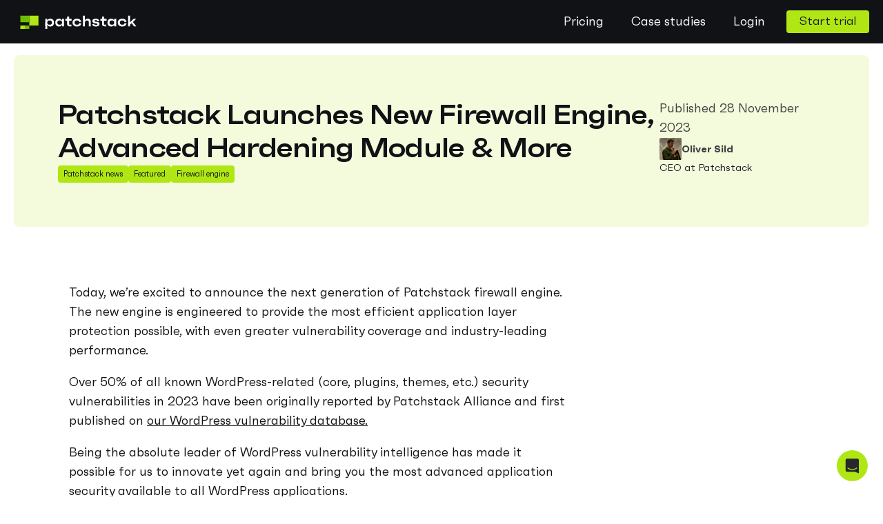

--- FILE ---
content_type: text/html; charset=UTF-8
request_url: https://patchstack.com/articles/patchstack-new-firewall-engine-advanced-protection-modules-launch/
body_size: 215296
content:
<!DOCTYPE html>
<html lang="en-US" >
<head>
<meta charset="UTF-8">
<meta name="viewport" content="width=device-width, initial-scale=1.0">
<!-- WP_HEAD() START -->
<!--

    
    You&#039;re a curious fella aren&#039;t ya? If you like poking at code and finding vulnerabilities, join Patchstack Alliance (https://patchstack.com/alliance) and get rewarded for helping make the open-source cyberspace safer.
    
    

    
                  __                                            _                      __         ___
      _______  __/ /_  ___  ______________  ____  ________     (_)___ _   ______  ____/ /__  ____/__ \
     / ___/ / / / __ \/ _ \/ ___/ ___/ __ \/ __ `/ ___/ _ \   / / __ \ | / / __ `/ __  / _ \/ ___// _/
    / /__/ /_/ / /_/ /  __/ /  (__  ) /_/ / /_/ / /__/  __/  / / / / / |/ / /_/ / /_/ /  __/ /   /_/
    \___/\__, /_.___/\___/_/  /____/ .___/\__,_/\___/\___/  /_/_/ /_/|___/\__,_/\__,_/\___/_/   (_)
        /____/     _              /_/     __       __         __             __
          (_)___  (_)___     ____  ____ _/ /______/ /_  _____/ /_____  _____/ /__
         / / __ \/ / __ \   / __ \/ __ `/ __/ ___/ __ \/ ___/ __/ __ `/ ___/ //_/
        / / /_/ / / / / /  / /_/ / /_/ / /_/ /__/ / / (__  ) /_/ /_/ / /__/ ,< _
     __/ /\____/_/_/ /_/  / .___/\__,_/\__/\___/_/ /_/____/\__/\__,_/\___/_/|_(_)
    /___/                /_/




    
--><meta name='robots' content='index, follow, max-image-preview:large, max-snippet:-1, max-video-preview:-1' />

            <script>
            window.dataLayer = window.dataLayer || [];
            function gtag() {
                dataLayer.push(arguments);
            }
            gtag("consent", "default", {
                ad_storage: "denied",
                ad_user_data: "denied",
                ad_personalization: "denied",
                analytics_storage: "denied",
                functionality_storage: "denied",
                personalization_storage: "denied",
                security_storage: "granted",
                wait_for_update: 2000,
            });
            gtag("set", "ads_data_redaction", true);
            gtag("set", "url_passthrough", true);
        </script>

    
	<!-- This site is optimized with the Yoast SEO plugin v26.6 - https://yoast.com/wordpress/plugins/seo/ -->
	<title>New Firewall Engine, Hardening Module &amp; More - Patchstack</title>
	<meta name="description" content="Update: wider vulnerability coverage and better performance, as well as a new firewall engine and WordPress-specific hardening features." />
	<link rel="canonical" href="https://patchstack.com/articles/patchstack-new-firewall-engine-advanced-protection-modules-launch/" />
	<meta property="og:locale" content="en_US" />
	<meta property="og:type" content="article" />
	<meta property="og:title" content="New Firewall Engine, Hardening Module &amp; More - Patchstack" />
	<meta property="og:description" content="Update: wider vulnerability coverage and better performance, as well as a new firewall engine and WordPress-specific hardening features." />
	<meta property="og:url" content="https://patchstack.com/articles/patchstack-new-firewall-engine-advanced-protection-modules-launch/" />
	<meta property="og:site_name" content="Patchstack" />
	<meta property="article:publisher" content="https://www.facebook.com/patchstackapp/" />
	<meta property="article:published_time" content="2023-11-28T09:33:32+00:00" />
	<meta property="article:modified_time" content="2023-12-06T07:15:04+00:00" />
	<meta property="og:image" content="https://patchstack.com/wp-content/uploads/2023/11/patchstack-launches-new-firewall-engine-and-advanced-hardening-modules-v2.png" />
	<meta property="og:image:width" content="1915" />
	<meta property="og:image:height" content="1005" />
	<meta property="og:image:type" content="image/png" />
	<meta name="author" content="Oliver Sild" />
	<meta name="twitter:card" content="summary_large_image" />
	<meta name="twitter:image" content="https://patchstack.com/wp-content/uploads/2023/11/patchstack-launches-new-firewall-engine-and-advanced-hardening-modules-v2.png" />
	<meta name="twitter:creator" content="@patchstackapp" />
	<meta name="twitter:site" content="@patchstackapp" />
	<meta name="twitter:label1" content="Written by" />
	<meta name="twitter:data1" content="Oliver Sild" />
	<meta name="twitter:label2" content="Est. reading time" />
	<meta name="twitter:data2" content="6 minutes" />
	<script type="application/ld+json" class="yoast-schema-graph">{"@context":"https://schema.org","@graph":[{"@type":"Article","@id":"https://patchstack.com/articles/patchstack-new-firewall-engine-advanced-protection-modules-launch/#article","isPartOf":{"@id":"https://patchstack.com/articles/patchstack-new-firewall-engine-advanced-protection-modules-launch/"},"author":{"name":"Oliver Sild","@id":"https://patchstack.com/#/schema/person/3b1b927625f6c12e1cc06316086132e1"},"headline":"Patchstack Launches New Firewall Engine, Advanced Hardening Module &#038; More","datePublished":"2023-11-28T09:33:32+00:00","dateModified":"2023-12-06T07:15:04+00:00","mainEntityOfPage":{"@id":"https://patchstack.com/articles/patchstack-new-firewall-engine-advanced-protection-modules-launch/"},"wordCount":1135,"commentCount":0,"publisher":{"@id":"https://patchstack.com/#organization"},"image":{"@id":"https://patchstack.com/articles/patchstack-new-firewall-engine-advanced-protection-modules-launch/#primaryimage"},"thumbnailUrl":"https://patchstack.com/wp-content/uploads/2023/11/patchstack-launches-new-firewall-engine-and-advanced-hardening-modules-blog-cover.png","keywords":["firewall engine"],"articleSection":["Patchstack News","Featured"],"inLanguage":"en-US","potentialAction":[{"@type":"CommentAction","name":"Comment","target":["https://patchstack.com/articles/patchstack-new-firewall-engine-advanced-protection-modules-launch/#respond"]}]},{"@type":"WebPage","@id":"https://patchstack.com/articles/patchstack-new-firewall-engine-advanced-protection-modules-launch/","url":"https://patchstack.com/articles/patchstack-new-firewall-engine-advanced-protection-modules-launch/","name":"New Firewall Engine, Hardening Module & More - Patchstack","isPartOf":{"@id":"https://patchstack.com/#website"},"primaryImageOfPage":{"@id":"https://patchstack.com/articles/patchstack-new-firewall-engine-advanced-protection-modules-launch/#primaryimage"},"image":{"@id":"https://patchstack.com/articles/patchstack-new-firewall-engine-advanced-protection-modules-launch/#primaryimage"},"thumbnailUrl":"https://patchstack.com/wp-content/uploads/2023/11/patchstack-launches-new-firewall-engine-and-advanced-hardening-modules-blog-cover.png","datePublished":"2023-11-28T09:33:32+00:00","dateModified":"2023-12-06T07:15:04+00:00","description":"Update: wider vulnerability coverage and better performance, as well as a new firewall engine and WordPress-specific hardening features.","breadcrumb":{"@id":"https://patchstack.com/articles/patchstack-new-firewall-engine-advanced-protection-modules-launch/#breadcrumb"},"inLanguage":"en-US","potentialAction":[{"@type":"ReadAction","target":["https://patchstack.com/articles/patchstack-new-firewall-engine-advanced-protection-modules-launch/"]}]},{"@type":"ImageObject","inLanguage":"en-US","@id":"https://patchstack.com/articles/patchstack-new-firewall-engine-advanced-protection-modules-launch/#primaryimage","url":"https://patchstack.com/wp-content/uploads/2023/11/patchstack-launches-new-firewall-engine-and-advanced-hardening-modules-blog-cover.png","contentUrl":"https://patchstack.com/wp-content/uploads/2023/11/patchstack-launches-new-firewall-engine-and-advanced-hardening-modules-blog-cover.png","width":1915,"height":1005,"caption":"patchstack launches new firewall engine and advanced hardening modules"},{"@type":"BreadcrumbList","@id":"https://patchstack.com/articles/patchstack-new-firewall-engine-advanced-protection-modules-launch/#breadcrumb","itemListElement":[{"@type":"ListItem","position":1,"name":"Home","item":"https://patchstack.com/"},{"@type":"ListItem","position":2,"name":"Patchstack Launches New Firewall Engine, Advanced Hardening Module &#038; More"}]},{"@type":"WebSite","@id":"https://patchstack.com/#website","url":"https://patchstack.com/","name":"Patchstack","description":"Easily secure your websites from plugin vulnerabilities!","publisher":{"@id":"https://patchstack.com/#organization"},"potentialAction":[{"@type":"SearchAction","target":{"@type":"EntryPoint","urlTemplate":"https://patchstack.com/?s={search_term_string}"},"query-input":{"@type":"PropertyValueSpecification","valueRequired":true,"valueName":"search_term_string"}}],"inLanguage":"en-US"},{"@type":"Organization","@id":"https://patchstack.com/#organization","name":"Patchstack","url":"https://patchstack.com/","logo":{"@type":"ImageObject","inLanguage":"en-US","@id":"https://patchstack.com/#/schema/logo/image/","url":"https://patchstack.com/wp-content/uploads/2022/02/Logo-dark.svg","contentUrl":"https://patchstack.com/wp-content/uploads/2022/02/Logo-dark.svg","width":184,"height":22,"caption":"Patchstack"},"image":{"@id":"https://patchstack.com/#/schema/logo/image/"},"sameAs":["https://www.facebook.com/patchstackapp/","https://x.com/patchstackapp","https://www.linkedin.com/company/patchtsack","https://www.youtube.com/channel/UCh24r94-Er3kydX_bYhTBYQ"]},{"@type":"Person","@id":"https://patchstack.com/#/schema/person/3b1b927625f6c12e1cc06316086132e1","name":"Oliver Sild","image":{"@type":"ImageObject","inLanguage":"en-US","@id":"https://patchstack.com/#/schema/person/image/","url":"https://secure.gravatar.com/avatar/6502be62744f815a664d396a79fbff1d83602a98711917f63d3e43a00cc68125?s=96&d=mm&r=g","contentUrl":"https://secure.gravatar.com/avatar/6502be62744f815a664d396a79fbff1d83602a98711917f63d3e43a00cc68125?s=96&d=mm&r=g","caption":"Oliver Sild"},"description":"CEO at Patchstack","sameAs":["https://patchstack.ogal.dev"],"url":"https://patchstack.com/author/adminsuper/"}]}</script>
	<!-- / Yoast SEO plugin. -->


<link rel='dns-prefetch' href='//patchstack.com' />
<link rel="alternate" type="application/rss+xml" title="Patchstack &raquo; Patchstack Launches New Firewall Engine, Advanced Hardening Module &#038; More Comments Feed" href="https://patchstack.com/articles/patchstack-new-firewall-engine-advanced-protection-modules-launch/feed/" />
<link rel="alternate" title="oEmbed (JSON)" type="application/json+oembed" href="https://patchstack.com/wp-json/oembed/1.0/embed?url=https%3A%2F%2Fpatchstack.com%2Farticles%2Fpatchstack-new-firewall-engine-advanced-protection-modules-launch%2F" />
<link rel="alternate" title="oEmbed (XML)" type="text/xml+oembed" href="https://patchstack.com/wp-json/oembed/1.0/embed?url=https%3A%2F%2Fpatchstack.com%2Farticles%2Fpatchstack-new-firewall-engine-advanced-protection-modules-launch%2F&#038;format=xml" />
<style id='wp-img-auto-sizes-contain-inline-css' type='text/css'>
img:is([sizes=auto i],[sizes^="auto," i]){contain-intrinsic-size:3000px 1500px}
/*# sourceURL=wp-img-auto-sizes-contain-inline-css */
</style>
<link rel='stylesheet' id='structured-content-frontend-css' href='https://patchstack.com/wp-content/plugins/structured-content/dist/blocks.style.build.css?ver=1.7.0' type='text/css' media='all' />
<link rel='stylesheet' id='elegant-custom-fonts-css' href='//patchstack.com/wp-content/uploads/elegant-custom-fonts/ecf.css?ver=6.9' type='text/css' media='all' />
<style id='wp-block-library-inline-css' type='text/css'>
:root{--wp-block-synced-color:#7a00df;--wp-block-synced-color--rgb:122,0,223;--wp-bound-block-color:var(--wp-block-synced-color);--wp-editor-canvas-background:#ddd;--wp-admin-theme-color:#007cba;--wp-admin-theme-color--rgb:0,124,186;--wp-admin-theme-color-darker-10:#006ba1;--wp-admin-theme-color-darker-10--rgb:0,107,160.5;--wp-admin-theme-color-darker-20:#005a87;--wp-admin-theme-color-darker-20--rgb:0,90,135;--wp-admin-border-width-focus:2px}@media (min-resolution:192dpi){:root{--wp-admin-border-width-focus:1.5px}}.wp-element-button{cursor:pointer}:root .has-very-light-gray-background-color{background-color:#eee}:root .has-very-dark-gray-background-color{background-color:#313131}:root .has-very-light-gray-color{color:#eee}:root .has-very-dark-gray-color{color:#313131}:root .has-vivid-green-cyan-to-vivid-cyan-blue-gradient-background{background:linear-gradient(135deg,#00d084,#0693e3)}:root .has-purple-crush-gradient-background{background:linear-gradient(135deg,#34e2e4,#4721fb 50%,#ab1dfe)}:root .has-hazy-dawn-gradient-background{background:linear-gradient(135deg,#faaca8,#dad0ec)}:root .has-subdued-olive-gradient-background{background:linear-gradient(135deg,#fafae1,#67a671)}:root .has-atomic-cream-gradient-background{background:linear-gradient(135deg,#fdd79a,#004a59)}:root .has-nightshade-gradient-background{background:linear-gradient(135deg,#330968,#31cdcf)}:root .has-midnight-gradient-background{background:linear-gradient(135deg,#020381,#2874fc)}:root{--wp--preset--font-size--normal:16px;--wp--preset--font-size--huge:42px}.has-regular-font-size{font-size:1em}.has-larger-font-size{font-size:2.625em}.has-normal-font-size{font-size:var(--wp--preset--font-size--normal)}.has-huge-font-size{font-size:var(--wp--preset--font-size--huge)}:root .has-text-align-center{text-align:center}:root .has-text-align-left{text-align:left}:root .has-text-align-right{text-align:right}.has-fit-text{white-space:nowrap!important}#end-resizable-editor-section{display:none}.aligncenter{clear:both}.items-justified-left{justify-content:flex-start}.items-justified-center{justify-content:center}.items-justified-right{justify-content:flex-end}.items-justified-space-between{justify-content:space-between}.screen-reader-text{word-wrap:normal!important;border:0;clip-path:inset(50%);height:1px;margin:-1px;overflow:hidden;padding:0;position:absolute;width:1px}.screen-reader-text:focus{background-color:#ddd;clip-path:none;color:#444;display:block;font-size:1em;height:auto;left:5px;line-height:normal;padding:15px 23px 14px;text-decoration:none;top:5px;width:auto;z-index:100000}html :where(.has-border-color){border-style:solid}html :where([style*=border-top-color]){border-top-style:solid}html :where([style*=border-right-color]){border-right-style:solid}html :where([style*=border-bottom-color]){border-bottom-style:solid}html :where([style*=border-left-color]){border-left-style:solid}html :where([style*=border-width]){border-style:solid}html :where([style*=border-top-width]){border-top-style:solid}html :where([style*=border-right-width]){border-right-style:solid}html :where([style*=border-bottom-width]){border-bottom-style:solid}html :where([style*=border-left-width]){border-left-style:solid}html :where(img[class*=wp-image-]){height:auto;max-width:100%}:where(figure){margin:0 0 1em}html :where(.is-position-sticky){--wp-admin--admin-bar--position-offset:var(--wp-admin--admin-bar--height,0px)}@media screen and (max-width:600px){html :where(.is-position-sticky){--wp-admin--admin-bar--position-offset:0px}}

/*# sourceURL=wp-block-library-inline-css */
</style><style id='wp-block-paragraph-inline-css' type='text/css'>
.is-small-text{font-size:.875em}.is-regular-text{font-size:1em}.is-large-text{font-size:2.25em}.is-larger-text{font-size:3em}.has-drop-cap:not(:focus):first-letter{float:left;font-size:8.4em;font-style:normal;font-weight:100;line-height:.68;margin:.05em .1em 0 0;text-transform:uppercase}body.rtl .has-drop-cap:not(:focus):first-letter{float:none;margin-left:.1em}p.has-drop-cap.has-background{overflow:hidden}:root :where(p.has-background){padding:1.25em 2.375em}:where(p.has-text-color:not(.has-link-color)) a{color:inherit}p.has-text-align-left[style*="writing-mode:vertical-lr"],p.has-text-align-right[style*="writing-mode:vertical-rl"]{rotate:180deg}
/*# sourceURL=https://patchstack.com/wp-content/plugins/gutenberg/build/styles/block-library/paragraph/style.css */
</style>
<style id='wp-block-quote-inline-css' type='text/css'>
.wp-block-quote{box-sizing:border-box;overflow-wrap:break-word}.wp-block-quote.is-large:where(:not(.is-style-plain)),.wp-block-quote.is-style-large:where(:not(.is-style-plain)){margin-bottom:1em;padding:0 1em}.wp-block-quote.is-large:where(:not(.is-style-plain)) p,.wp-block-quote.is-style-large:where(:not(.is-style-plain)) p{font-size:1.5em;font-style:italic;line-height:1.6}.wp-block-quote.is-large:where(:not(.is-style-plain)) cite,.wp-block-quote.is-large:where(:not(.is-style-plain)) footer,.wp-block-quote.is-style-large:where(:not(.is-style-plain)) cite,.wp-block-quote.is-style-large:where(:not(.is-style-plain)) footer{font-size:1.125em;text-align:right}.wp-block-quote>cite{display:block}
/*# sourceURL=https://patchstack.com/wp-content/plugins/gutenberg/build/styles/block-library/quote/style.css */
</style>
<style id='wp-block-heading-inline-css' type='text/css'>
h1:where(.wp-block-heading).has-background,h2:where(.wp-block-heading).has-background,h3:where(.wp-block-heading).has-background,h4:where(.wp-block-heading).has-background,h5:where(.wp-block-heading).has-background,h6:where(.wp-block-heading).has-background{padding:1.25em 2.375em}h1.has-text-align-left[style*=writing-mode]:where([style*=vertical-lr]),h1.has-text-align-right[style*=writing-mode]:where([style*=vertical-rl]),h2.has-text-align-left[style*=writing-mode]:where([style*=vertical-lr]),h2.has-text-align-right[style*=writing-mode]:where([style*=vertical-rl]),h3.has-text-align-left[style*=writing-mode]:where([style*=vertical-lr]),h3.has-text-align-right[style*=writing-mode]:where([style*=vertical-rl]),h4.has-text-align-left[style*=writing-mode]:where([style*=vertical-lr]),h4.has-text-align-right[style*=writing-mode]:where([style*=vertical-rl]),h5.has-text-align-left[style*=writing-mode]:where([style*=vertical-lr]),h5.has-text-align-right[style*=writing-mode]:where([style*=vertical-rl]),h6.has-text-align-left[style*=writing-mode]:where([style*=vertical-lr]),h6.has-text-align-right[style*=writing-mode]:where([style*=vertical-rl]){rotate:180deg}
/*# sourceURL=https://patchstack.com/wp-content/plugins/gutenberg/build/styles/block-library/heading/style.css */
</style>
<style id='wp-block-image-inline-css' type='text/css'>
.wp-block-image>a,.wp-block-image>figure>a{display:inline-block}.wp-block-image img{box-sizing:border-box;height:auto;max-width:100%;vertical-align:bottom}@media not (prefers-reduced-motion){.wp-block-image img.hide{visibility:hidden}.wp-block-image img.show{animation:show-content-image .4s}}.wp-block-image[style*=border-radius] img,.wp-block-image[style*=border-radius]>a{border-radius:inherit}.wp-block-image.has-custom-border img{box-sizing:border-box}.wp-block-image.aligncenter{text-align:center}.wp-block-image.alignfull>a,.wp-block-image.alignwide>a{width:100%}.wp-block-image.alignfull img,.wp-block-image.alignwide img{height:auto;width:100%}.wp-block-image .aligncenter,.wp-block-image .alignleft,.wp-block-image .alignright,.wp-block-image.aligncenter,.wp-block-image.alignleft,.wp-block-image.alignright{display:table}.wp-block-image .aligncenter>figcaption,.wp-block-image .alignleft>figcaption,.wp-block-image .alignright>figcaption,.wp-block-image.aligncenter>figcaption,.wp-block-image.alignleft>figcaption,.wp-block-image.alignright>figcaption{caption-side:bottom;display:table-caption}.wp-block-image .alignleft{float:left;margin:.5em 1em .5em 0}.wp-block-image .alignright{float:right;margin:.5em 0 .5em 1em}.wp-block-image .aligncenter{margin-left:auto;margin-right:auto}.wp-block-image :where(figcaption){margin-bottom:1em;margin-top:.5em}.wp-block-image.is-style-circle-mask img{border-radius:9999px}@supports ((-webkit-mask-image:none) or (mask-image:none)) or (-webkit-mask-image:none){.wp-block-image.is-style-circle-mask img{border-radius:0;-webkit-mask-image:url('data:image/svg+xml;utf8,<svg viewBox="0 0 100 100" xmlns="http://www.w3.org/2000/svg"><circle cx="50" cy="50" r="50"/></svg>');mask-image:url('data:image/svg+xml;utf8,<svg viewBox="0 0 100 100" xmlns="http://www.w3.org/2000/svg"><circle cx="50" cy="50" r="50"/></svg>');mask-mode:alpha;-webkit-mask-position:center;mask-position:center;-webkit-mask-repeat:no-repeat;mask-repeat:no-repeat;-webkit-mask-size:contain;mask-size:contain}}:root :where(.wp-block-image.is-style-rounded img,.wp-block-image .is-style-rounded img){border-radius:9999px}.wp-block-image figure{margin:0}.wp-lightbox-container{display:flex;flex-direction:column;position:relative}.wp-lightbox-container img{cursor:zoom-in}.wp-lightbox-container img:hover+button{opacity:1}.wp-lightbox-container button{align-items:center;backdrop-filter:blur(16px) saturate(180%);background-color:#5a5a5a40;border:none;border-radius:4px;cursor:zoom-in;display:flex;height:20px;justify-content:center;opacity:0;padding:0;position:absolute;right:16px;text-align:center;top:16px;width:20px;z-index:100}@media not (prefers-reduced-motion){.wp-lightbox-container button{transition:opacity .2s ease}}.wp-lightbox-container button:focus-visible{outline:3px auto #5a5a5a40;outline:3px auto -webkit-focus-ring-color;outline-offset:3px}.wp-lightbox-container button:hover{cursor:pointer;opacity:1}.wp-lightbox-container button:focus{opacity:1}.wp-lightbox-container button:focus,.wp-lightbox-container button:hover,.wp-lightbox-container button:not(:hover):not(:active):not(.has-background){background-color:#5a5a5a40;border:none}.wp-lightbox-overlay{box-sizing:border-box;cursor:zoom-out;height:100vh;left:0;overflow:hidden;position:fixed;top:0;visibility:hidden;width:100%;z-index:100000}.wp-lightbox-overlay .close-button{align-items:center;cursor:pointer;display:flex;justify-content:center;min-height:40px;min-width:40px;padding:0;position:absolute;right:calc(env(safe-area-inset-right) + 16px);top:calc(env(safe-area-inset-top) + 16px);z-index:5000000}.wp-lightbox-overlay .close-button:focus,.wp-lightbox-overlay .close-button:hover,.wp-lightbox-overlay .close-button:not(:hover):not(:active):not(.has-background){background:none;border:none}.wp-lightbox-overlay .lightbox-image-container{height:var(--wp--lightbox-container-height);left:50%;overflow:hidden;position:absolute;top:50%;transform:translate(-50%,-50%);transform-origin:top left;width:var(--wp--lightbox-container-width);z-index:9999999999}.wp-lightbox-overlay .wp-block-image{align-items:center;box-sizing:border-box;display:flex;height:100%;justify-content:center;margin:0;position:relative;transform-origin:0 0;width:100%;z-index:3000000}.wp-lightbox-overlay .wp-block-image img{height:var(--wp--lightbox-image-height);min-height:var(--wp--lightbox-image-height);min-width:var(--wp--lightbox-image-width);width:var(--wp--lightbox-image-width)}.wp-lightbox-overlay .wp-block-image figcaption{display:none}.wp-lightbox-overlay button{background:none;border:none}.wp-lightbox-overlay .scrim{background-color:#fff;height:100%;opacity:.9;position:absolute;width:100%;z-index:2000000}.wp-lightbox-overlay.active{visibility:visible}@media not (prefers-reduced-motion){.wp-lightbox-overlay.active{animation:turn-on-visibility .25s both}.wp-lightbox-overlay.active img{animation:turn-on-visibility .35s both}.wp-lightbox-overlay.show-closing-animation:not(.active){animation:turn-off-visibility .35s both}.wp-lightbox-overlay.show-closing-animation:not(.active) img{animation:turn-off-visibility .25s both}.wp-lightbox-overlay.zoom.active{animation:none;opacity:1;visibility:visible}.wp-lightbox-overlay.zoom.active .lightbox-image-container{animation:lightbox-zoom-in .4s}.wp-lightbox-overlay.zoom.active .lightbox-image-container img{animation:none}.wp-lightbox-overlay.zoom.active .scrim{animation:turn-on-visibility .4s forwards}.wp-lightbox-overlay.zoom.show-closing-animation:not(.active){animation:none}.wp-lightbox-overlay.zoom.show-closing-animation:not(.active) .lightbox-image-container{animation:lightbox-zoom-out .4s}.wp-lightbox-overlay.zoom.show-closing-animation:not(.active) .lightbox-image-container img{animation:none}.wp-lightbox-overlay.zoom.show-closing-animation:not(.active) .scrim{animation:turn-off-visibility .4s forwards}}@keyframes show-content-image{0%{visibility:hidden}99%{visibility:hidden}to{visibility:visible}}@keyframes turn-on-visibility{0%{opacity:0}to{opacity:1}}@keyframes turn-off-visibility{0%{opacity:1;visibility:visible}99%{opacity:0;visibility:visible}to{opacity:0;visibility:hidden}}@keyframes lightbox-zoom-in{0%{transform:translate(calc((-100vw + var(--wp--lightbox-scrollbar-width))/2 + var(--wp--lightbox-initial-left-position)),calc(-50vh + var(--wp--lightbox-initial-top-position))) scale(var(--wp--lightbox-scale))}to{transform:translate(-50%,-50%) scale(1)}}@keyframes lightbox-zoom-out{0%{transform:translate(-50%,-50%) scale(1);visibility:visible}99%{visibility:visible}to{transform:translate(calc((-100vw + var(--wp--lightbox-scrollbar-width))/2 + var(--wp--lightbox-initial-left-position)),calc(-50vh + var(--wp--lightbox-initial-top-position))) scale(var(--wp--lightbox-scale));visibility:hidden}}
/*# sourceURL=https://patchstack.com/wp-content/plugins/gutenberg/build/styles/block-library/image/style.css */
</style>
<style id='global-styles-inline-css' type='text/css'>
:root{--wp--preset--aspect-ratio--square: 1;--wp--preset--aspect-ratio--4-3: 4/3;--wp--preset--aspect-ratio--3-4: 3/4;--wp--preset--aspect-ratio--3-2: 3/2;--wp--preset--aspect-ratio--2-3: 2/3;--wp--preset--aspect-ratio--16-9: 16/9;--wp--preset--aspect-ratio--9-16: 9/16;--wp--preset--color--black: #000000;--wp--preset--color--cyan-bluish-gray: #abb8c3;--wp--preset--color--white: #ffffff;--wp--preset--color--pale-pink: #f78da7;--wp--preset--color--vivid-red: #cf2e2e;--wp--preset--color--luminous-vivid-orange: #ff6900;--wp--preset--color--luminous-vivid-amber: #fcb900;--wp--preset--color--light-green-cyan: #7bdcb5;--wp--preset--color--vivid-green-cyan: #00d084;--wp--preset--color--pale-cyan-blue: #8ed1fc;--wp--preset--color--vivid-cyan-blue: #0693e3;--wp--preset--color--vivid-purple: #9b51e0;--wp--preset--gradient--vivid-cyan-blue-to-vivid-purple: linear-gradient(135deg,rgb(6,147,227) 0%,rgb(155,81,224) 100%);--wp--preset--gradient--light-green-cyan-to-vivid-green-cyan: linear-gradient(135deg,rgb(122,220,180) 0%,rgb(0,208,130) 100%);--wp--preset--gradient--luminous-vivid-amber-to-luminous-vivid-orange: linear-gradient(135deg,rgb(252,185,0) 0%,rgb(255,105,0) 100%);--wp--preset--gradient--luminous-vivid-orange-to-vivid-red: linear-gradient(135deg,rgb(255,105,0) 0%,rgb(207,46,46) 100%);--wp--preset--gradient--very-light-gray-to-cyan-bluish-gray: linear-gradient(135deg,rgb(238,238,238) 0%,rgb(169,184,195) 100%);--wp--preset--gradient--cool-to-warm-spectrum: linear-gradient(135deg,rgb(74,234,220) 0%,rgb(151,120,209) 20%,rgb(207,42,186) 40%,rgb(238,44,130) 60%,rgb(251,105,98) 80%,rgb(254,248,76) 100%);--wp--preset--gradient--blush-light-purple: linear-gradient(135deg,rgb(255,206,236) 0%,rgb(152,150,240) 100%);--wp--preset--gradient--blush-bordeaux: linear-gradient(135deg,rgb(254,205,165) 0%,rgb(254,45,45) 50%,rgb(107,0,62) 100%);--wp--preset--gradient--luminous-dusk: linear-gradient(135deg,rgb(255,203,112) 0%,rgb(199,81,192) 50%,rgb(65,88,208) 100%);--wp--preset--gradient--pale-ocean: linear-gradient(135deg,rgb(255,245,203) 0%,rgb(182,227,212) 50%,rgb(51,167,181) 100%);--wp--preset--gradient--electric-grass: linear-gradient(135deg,rgb(202,248,128) 0%,rgb(113,206,126) 100%);--wp--preset--gradient--midnight: linear-gradient(135deg,rgb(2,3,129) 0%,rgb(40,116,252) 100%);--wp--preset--font-size--small: 13px;--wp--preset--font-size--medium: 20px;--wp--preset--font-size--large: 36px;--wp--preset--font-size--x-large: 42px;--wp--preset--spacing--20: 0.44rem;--wp--preset--spacing--30: 0.67rem;--wp--preset--spacing--40: 1rem;--wp--preset--spacing--50: 1.5rem;--wp--preset--spacing--60: 2.25rem;--wp--preset--spacing--70: 3.38rem;--wp--preset--spacing--80: 5.06rem;--wp--preset--shadow--natural: 6px 6px 9px rgba(0, 0, 0, 0.2);--wp--preset--shadow--deep: 12px 12px 50px rgba(0, 0, 0, 0.4);--wp--preset--shadow--sharp: 6px 6px 0px rgba(0, 0, 0, 0.2);--wp--preset--shadow--outlined: 6px 6px 0px -3px rgb(255, 255, 255), 6px 6px rgb(0, 0, 0);--wp--preset--shadow--crisp: 6px 6px 0px rgb(0, 0, 0);}:root :where(.is-layout-flow) > :first-child{margin-block-start: 0;}:root :where(.is-layout-flow) > :last-child{margin-block-end: 0;}:root :where(.is-layout-flow) > *{margin-block-start: 24px;margin-block-end: 0;}:root :where(.is-layout-constrained) > :first-child{margin-block-start: 0;}:root :where(.is-layout-constrained) > :last-child{margin-block-end: 0;}:root :where(.is-layout-constrained) > *{margin-block-start: 24px;margin-block-end: 0;}:root :where(.is-layout-flex){gap: 24px;}:root :where(.is-layout-grid){gap: 24px;}body .is-layout-flex{display: flex;}.is-layout-flex{flex-wrap: wrap;align-items: center;}.is-layout-flex > :is(*, div){margin: 0;}body .is-layout-grid{display: grid;}.is-layout-grid > :is(*, div){margin: 0;}.has-black-color{color: var(--wp--preset--color--black) !important;}.has-cyan-bluish-gray-color{color: var(--wp--preset--color--cyan-bluish-gray) !important;}.has-white-color{color: var(--wp--preset--color--white) !important;}.has-pale-pink-color{color: var(--wp--preset--color--pale-pink) !important;}.has-vivid-red-color{color: var(--wp--preset--color--vivid-red) !important;}.has-luminous-vivid-orange-color{color: var(--wp--preset--color--luminous-vivid-orange) !important;}.has-luminous-vivid-amber-color{color: var(--wp--preset--color--luminous-vivid-amber) !important;}.has-light-green-cyan-color{color: var(--wp--preset--color--light-green-cyan) !important;}.has-vivid-green-cyan-color{color: var(--wp--preset--color--vivid-green-cyan) !important;}.has-pale-cyan-blue-color{color: var(--wp--preset--color--pale-cyan-blue) !important;}.has-vivid-cyan-blue-color{color: var(--wp--preset--color--vivid-cyan-blue) !important;}.has-vivid-purple-color{color: var(--wp--preset--color--vivid-purple) !important;}.has-black-background-color{background-color: var(--wp--preset--color--black) !important;}.has-cyan-bluish-gray-background-color{background-color: var(--wp--preset--color--cyan-bluish-gray) !important;}.has-white-background-color{background-color: var(--wp--preset--color--white) !important;}.has-pale-pink-background-color{background-color: var(--wp--preset--color--pale-pink) !important;}.has-vivid-red-background-color{background-color: var(--wp--preset--color--vivid-red) !important;}.has-luminous-vivid-orange-background-color{background-color: var(--wp--preset--color--luminous-vivid-orange) !important;}.has-luminous-vivid-amber-background-color{background-color: var(--wp--preset--color--luminous-vivid-amber) !important;}.has-light-green-cyan-background-color{background-color: var(--wp--preset--color--light-green-cyan) !important;}.has-vivid-green-cyan-background-color{background-color: var(--wp--preset--color--vivid-green-cyan) !important;}.has-pale-cyan-blue-background-color{background-color: var(--wp--preset--color--pale-cyan-blue) !important;}.has-vivid-cyan-blue-background-color{background-color: var(--wp--preset--color--vivid-cyan-blue) !important;}.has-vivid-purple-background-color{background-color: var(--wp--preset--color--vivid-purple) !important;}.has-black-border-color{border-color: var(--wp--preset--color--black) !important;}.has-cyan-bluish-gray-border-color{border-color: var(--wp--preset--color--cyan-bluish-gray) !important;}.has-white-border-color{border-color: var(--wp--preset--color--white) !important;}.has-pale-pink-border-color{border-color: var(--wp--preset--color--pale-pink) !important;}.has-vivid-red-border-color{border-color: var(--wp--preset--color--vivid-red) !important;}.has-luminous-vivid-orange-border-color{border-color: var(--wp--preset--color--luminous-vivid-orange) !important;}.has-luminous-vivid-amber-border-color{border-color: var(--wp--preset--color--luminous-vivid-amber) !important;}.has-light-green-cyan-border-color{border-color: var(--wp--preset--color--light-green-cyan) !important;}.has-vivid-green-cyan-border-color{border-color: var(--wp--preset--color--vivid-green-cyan) !important;}.has-pale-cyan-blue-border-color{border-color: var(--wp--preset--color--pale-cyan-blue) !important;}.has-vivid-cyan-blue-border-color{border-color: var(--wp--preset--color--vivid-cyan-blue) !important;}.has-vivid-purple-border-color{border-color: var(--wp--preset--color--vivid-purple) !important;}.has-vivid-cyan-blue-to-vivid-purple-gradient-background{background: var(--wp--preset--gradient--vivid-cyan-blue-to-vivid-purple) !important;}.has-light-green-cyan-to-vivid-green-cyan-gradient-background{background: var(--wp--preset--gradient--light-green-cyan-to-vivid-green-cyan) !important;}.has-luminous-vivid-amber-to-luminous-vivid-orange-gradient-background{background: var(--wp--preset--gradient--luminous-vivid-amber-to-luminous-vivid-orange) !important;}.has-luminous-vivid-orange-to-vivid-red-gradient-background{background: var(--wp--preset--gradient--luminous-vivid-orange-to-vivid-red) !important;}.has-very-light-gray-to-cyan-bluish-gray-gradient-background{background: var(--wp--preset--gradient--very-light-gray-to-cyan-bluish-gray) !important;}.has-cool-to-warm-spectrum-gradient-background{background: var(--wp--preset--gradient--cool-to-warm-spectrum) !important;}.has-blush-light-purple-gradient-background{background: var(--wp--preset--gradient--blush-light-purple) !important;}.has-blush-bordeaux-gradient-background{background: var(--wp--preset--gradient--blush-bordeaux) !important;}.has-luminous-dusk-gradient-background{background: var(--wp--preset--gradient--luminous-dusk) !important;}.has-pale-ocean-gradient-background{background: var(--wp--preset--gradient--pale-ocean) !important;}.has-electric-grass-gradient-background{background: var(--wp--preset--gradient--electric-grass) !important;}.has-midnight-gradient-background{background: var(--wp--preset--gradient--midnight) !important;}.has-small-font-size{font-size: var(--wp--preset--font-size--small) !important;}.has-medium-font-size{font-size: var(--wp--preset--font-size--medium) !important;}.has-large-font-size{font-size: var(--wp--preset--font-size--large) !important;}.has-x-large-font-size{font-size: var(--wp--preset--font-size--x-large) !important;}
/*# sourceURL=global-styles-inline-css */
</style>

<style id='classic-theme-styles-inline-css' type='text/css'>
.wp-block-button__link{background-color:#32373c;border-radius:9999px;box-shadow:none;color:#fff;font-size:1.125em;padding:calc(.667em + 2px) calc(1.333em + 2px);text-decoration:none}.wp-block-file__button{background:#32373c;color:#fff}.wp-block-accordion-heading{margin:0}.wp-block-accordion-heading__toggle{background-color:inherit!important;color:inherit!important}.wp-block-accordion-heading__toggle:not(:focus-visible){outline:none}.wp-block-accordion-heading__toggle:focus,.wp-block-accordion-heading__toggle:hover{background-color:inherit!important;border:none;box-shadow:none;color:inherit;padding:var(--wp--preset--spacing--20,1em) 0;text-decoration:none}.wp-block-accordion-heading__toggle:focus-visible{outline:auto;outline-offset:0}
/*# sourceURL=https://patchstack.com/wp-content/plugins/gutenberg/build/styles/block-library/classic.css */
</style>
<link rel='stylesheet' id='oxygen-aos-css' href='https://patchstack.com/wp-content/plugins/oxygen/component-framework/vendor/aos/aos.css?ver=6.9' type='text/css' media='all' />
<link rel='stylesheet' id='oxygen-css' href='https://patchstack.com/wp-content/plugins/oxygen/component-framework/oxygen.css?ver=4.9.5' type='text/css' media='all' />
<link rel='stylesheet' id='wpdd-oxygen-navigator-css' href='https://patchstack.com/wp-content/plugins/wpdevdesign-oxygen-navigator/assets/css/style.css?ver=6.9' type='text/css' media='all' />
<script type="text/javascript" src="https://patchstack.com/wp-content/plugins/oxygen/component-framework/vendor/aos/aos.js?ver=1" id="oxygen-aos-js"></script>
<script type="text/javascript" src="https://patchstack.com/wp-includes/js/jquery/jquery.min.js?ver=3.7.1" id="jquery-core-js"></script>
<link rel="https://api.w.org/" href="https://patchstack.com/wp-json/" /><link rel="alternate" title="JSON" type="application/json" href="https://patchstack.com/wp-json/wp/v2/posts/15927" /><link rel="EditURI" type="application/rsd+xml" title="RSD" href="https://patchstack.com/xmlrpc.php?rsd" />
<link rel='shortlink' href='https://patchstack.com/?p=15927' />
<!-- Google Tag Manager -->
<script data-type="lazy" data-src="[data-uri]"></script>
<!-- End Google Tag Manager -->

<!-- <script src="https://cdn.jsdelivr.net/npm/chart.js"></script> -->
<style>
	h1,h2 {
    letter-spacing: -0.7px;
}
@media (max-width: 991px) {
    .blocks-team-grid {
	display: flex;
	flex-direction: row;
	overflow-x: auto;
	mask-image: var(--overlay-horizontal-right);
	padding-right: 100px;
}

.blocks-team-card {
	min-width: 280px;
}
	
	.blocks-team-grid {
  scrollbar-width: none; /* Firefox */
  -ms-overflow-style: none; /* Internet Explorer 10+ */
}

.blocks-team-grid::-webkit-scrollbar {
  display: none; /* Safari and Chrome */
}
}
</style>

<link rel="stylesheet" href="https://patchstack.com/wp-content/plugins/psblocks/css/style.css?ver=1.0.2730"/><style>

	pre.wp-block-code.language-php{
		background: #2b2b2b !important;
	}
	
	/* VIDEO MEDIA PLAYER */
.oxy-pro-media-player {
    width: 100%;
}

vime-player.video {
    background: #111216;
}
	
	/* HIDE INCEDENT RESPONSE FROM CALCULATOR */
	#incident-response-label.new-check-label {
	display: none !important;
}

</style>
<script>
const urlParams = new URLSearchParams(window.location.search);
const refCode = urlParams.get('ref');
const tapS = urlParams.get('tap_s');
const couponCode = urlParams.get('coupon');
if (refCode) {
	var myDate = new Date();
	myDate.setMonth(myDate.getMonth() + 120);
	document.cookie = "tp_ref_code=" + refCode + ";domain=.patchstack.com;path=/;expires=" + myDate;
}
	
if (tapS) {
	var myDate = new Date();
	myDate.setMonth(myDate.getMonth() + 120);
	document.cookie = "tp_s=" + tapS + ";domain=.patchstack.com;path=/;expires=" + myDate;
}
	
if (couponCode) {
	var myDate = new Date();
	myDate.setMonth(myDate.getMonth() + 120);
	document.cookie = "coupon=" + couponCode + ";domain=.patchstack.com;path=/;expires=" + myDate;
}
</script>
	

<!-- Start cookieyes banner -->
<script id="cookieyes" type="text/javascript" src="https://cdn-cookieyes.com/client_data/6b7233e7aabf8c97984014e6/script.js"></script>
<!-- End cookieyes banner -->
<link rel="icon" href="https://patchstack.com/wp-content/uploads/2026/01/cropped-favicon-32x32.png" sizes="32x32" />
<link rel="icon" href="https://patchstack.com/wp-content/uploads/2026/01/cropped-favicon-192x192.png" sizes="192x192" />
<link rel="apple-touch-icon" href="https://patchstack.com/wp-content/uploads/2026/01/cropped-favicon-180x180.png" />
<meta name="msapplication-TileImage" content="https://patchstack.com/wp-content/uploads/2026/01/cropped-favicon-270x270.png" />
		<style type="text/css" id="wp-custom-css">
			.MDow-1theme--light {
    display: none !important;
}		</style>
		<link rel='stylesheet' id='oxygen-cache-16899-css' href='//patchstack.com/wp-content/uploads/oxygen/css/16899.css?cache=1736491880&#038;ver=6.9' type='text/css' media='all' />
<link rel='stylesheet' id='oxygen-cache-7201-css' href='//patchstack.com/wp-content/uploads/oxygen/css/7201.css?cache=1768369508&#038;ver=6.9' type='text/css' media='all' />
<link rel='stylesheet' id='oxygen-cache-14142-css' href='//patchstack.com/wp-content/uploads/oxygen/css/14142.css?cache=1768884714&#038;ver=6.9' type='text/css' media='all' />
<link rel='stylesheet' id='oxygen-universal-styles-css' href='//patchstack.com/wp-content/uploads/oxygen/css/universal.css?cache=1768884714&#038;ver=6.9' type='text/css' media='all' />
<!-- END OF WP_HEAD() -->
<link rel='stylesheet' id='fluent-form-styles-css' href='https://patchstack.com/wp-content/plugins/fluentform/assets/css/fluent-forms-public.css?ver=6.1.12' type='text/css' media='all' />
<link rel='stylesheet' id='fluentform-public-default-css' href='https://patchstack.com/wp-content/plugins/fluentform/assets/css/fluentform-public-default.css?ver=6.1.12' type='text/css' media='all' />
</head>
<body class="wp-singular post-template-default single single-post postid-15927 single-format-standard wp-custom-logo wp-theme-oxygen-is-not-a-theme  wp-embed-responsive oxygen-body" >

<!-- Google Tag Manager (noscript) -->
<noscript><iframe src="https://www.googletagmanager.com/ns.html?id=GTM-5ZZBNRV"
height="0" width="0" style="display:none;visibility:hidden"></iframe></noscript>
<!-- End Google Tag Manager (noscript) -->


						<a href="#main" class="skip">Skip to main content</a>

<style>
  .skip {
  position: absolute;
  left: -10000px;
  top: auto;
  width: 1px;
  height: 1px;
  overflow: hidden;
  z-index: 200;
  background: black;
  padding: 12px;
  border-radius: 4px;
}
  .skip:focus {
  width: auto;
  height: auto;
  top: 0;
  left: 0;
}
</style><header id="div_block-848-7201" class="ct-div-block header-new" ><div id="div_block-849-7201" class="ct-div-block" ><div id="div_block-850-7201" class="ct-div-block ps-header--logo-container" ><a id="link-851-7201" class="ct-link" href="/"    aria-label="Go to homepage"><img  id="image-852-7201" alt="" src="https://patchstack.com/wp-content/uploads/2021/11/logo.svg" class="ct-image" srcset="" sizes="(max-width: 300px) 100vw, 300px" />
		<div id="-lottie-animation-853-7201" class="oxy-lottie-animation"  alt="animated Patchstack logo"><lottie-player renderer="svg" id="-lottie-animation-853-7201-lottie" src="/wp-content/uploads/2021/11/Logo_Hover_Animation_v2.json"  data-mouseover-container="#-lottie-animation-853-7201"  data-offset=""  data-click-trigger="self" data-trigger="mouseover" data-start="0"  data-end="60" speed="1"   loop></lottie-player></div>

		</a></div></div><div id="div_block-854-7201" class="ct-div-block" >
		<nav id="-site-navigation-855-7201" class="oxy-site-navigation"  x-data="oxyA11yMenuData" aria-label="Main">
        <!-- Default styles -->
        <style>
            
                        @media (max-width: 767px) {
                    #-site-navigation-855-7201.oxy-site-navigation .oxy-site-navigation__mobile-open-button {
                display: initial;
            }

            #-site-navigation-855-7201.oxy-site-navigation .oxy-site-navigation__mobile-close-wrapper {
                display: initial;
            }
            /* End Mobile Styles - Buttons */

            /* Mobile Styles -- Off-Canvas */
            #-site-navigation-855-7201 .oxy-site-navigation__skip-link {
                display: none;
            }

            #-site-navigation-855-7201.oxy-site-navigation > ul:not(.open) {
            display: none;
            }

            #-site-navigation-855-7201.oxy-site-navigation > ul {
                position: fixed;
                top: 0;
                flex-direction: column;
                height: 100vh;
                width: 300px;
                /* SETTING */
                padding: 64px 0px;
                /* SETTING */
                overflow: auto;
                background-color: var(--oxynav-neutral-color);
                box-shadow:
                    0px 12.5px 10px rgba(0, 0, 0, 0.035),
                    0px 100px 80px rgba(0, 0, 0, 0.07);
                margin-block-end: 0px;
                margin-block-start: 0px;
                z-index: 9999;
            }

            #-site-navigation-855-7201.oxy-site-navigation ul > li {
                width: 100%;
                flex-wrap: wrap;
            }

            #-site-navigation-855-7201.oxy-site-navigation ul > li > ul > li,
            #-site-navigation-855-7201.oxy-site-navigation ul > li > ul > li > ul > li {
                width: 100%;
                flex-wrap: nowrap;
            }

            #-site-navigation-855-7201.oxy-site-navigation ul > li > ul > li > a,
            #-site-navigation-855-7201.oxy-site-navigation ul > li > ul > li > ul > li > a {
                white-space: normal;
            }

            /* Sub & sub-submenu layout fixes */
            #-site-navigation-855-7201.oxy-site-navigation > ul > li > ul > li {
                flex-wrap: wrap;
            }

            #-site-navigation-855-7201.oxy-site-navigation > ul > li > ul > li > a {
                max-width: 89%;
            }

            #-site-navigation-855-7201.oxy-site-navigation > ul > li > ul > li > img + a {
                width: 60%;
            }
            
            /* Don't use border radius for mobile menu */
            #-site-navigation-855-7201.oxy-site-navigation > ul > li,
            #-site-navigation-855-7201.oxy-site-navigation > ul > li > ul > li:first-of-type,
            #-site-navigation-855-7201.oxy-site-navigation > ul > li > ul > li:last-of-type,
            #-site-navigation-855-7201.oxy-site-navigation > ul > li > ul > li > ul > li:first-of-type,
            #-site-navigation-855-7201.oxy-site-navigation > ul > li > ul > li > ul > li:last-of-type {
                border-radius: 0px;
            }

            #-site-navigation-855-7201.oxy-site-navigation li > ul {
                position: static;
            }
                }
                        /* End Mobile Styles -- Off-Canvas */
        </style>

        <noscript>
            <div class="oxy-site-navigation__noscript">
            JavaScript is disabled in your browser. Please enable JavaScript for a better experience.
            </div>
            <div class="menu-simple-nav-container"><ul id="menu-simple-nav" class="menu"><li id="menu-item-24303" class="menu-item menu-item-type-custom menu-item-object-custom menu-item-24303"><a href="/pricing/">Pricing</a></li>
<li id="menu-item-24304" class="menu-item menu-item-type-custom menu-item-object-custom menu-item-24304"><a href="https://patchstack.com/category/case-studies/">Case studies</a></li>
<li id="menu-item-24305" class="menu-item menu-item-type-custom menu-item-object-custom menu-item-24305"><a target="_blank" href="https://app.patchstack.com/login">Login</a></li>
</ul></div>        </noscript>

                        <button 
                class="oxy-site-navigation__mobile-open-button" 
                @click.prevent="rootOpen = !rootOpen; $nextTick( () => $event.target.closest('button').nextElementSibling.querySelector('.oxy-site-navigation__mobile-close-wrapper > button').focus() )" 
                aria-label="Open navigation menu" 
                :aria-expanded="rootOpen" 
                x-ref="openButton">
                    <svg class='icon' viewbox="0 0 25 28">
                        <use xlink:href="#FontAwesomeicon-bars"></use>
                    </svg>
                </button>
            
        
        <ul 
        :class="rootOpen ? 'open' : null" 
        @click.outside="!$event.target?.closest('.oxy-site-navigation') ? rootOpen = false : null"
        @focusout="( ( $event.relatedTarget != null ) && !$event.relatedTarget?.closest('.oxy-site-navigation') ) ? rootOpen = false : null"
        @closemobile="rootOpen = false; $nextTick( () => $refs.openButton.focus() )"
        x-init="menu = [{'ID':24303,'post_author':'9','post_date':'2025-09-23 10:10:26','post_date_gmt':'2025-09-23 10:00:49','post_content':'','post_title':'Pricing','post_excerpt':'','post_status':'publish','comment_status':'closed','ping_status':'closed','post_password':'','post_name':'pricing','to_ping':'','pinged':'','post_modified':'2025-09-23 10:10:26','post_modified_gmt':'2025-09-23 10:10:26','post_content_filtered':'','post_parent':0,'guid':'https:\/\/patchstack.com\/?p=24303','menu_order':1,'post_type':'nav_menu_item','post_mime_type':'','comment_count':'0','filter':'raw','db_id':24303,'menu_item_parent':'0','object_id':'24303','object':'custom','type':'custom','type_label':'Custom Link','title':'Pricing','url':'\/pricing\/','target':'','attr_title':'','description':'','classes':['','menu-item','menu-item-type-custom','menu-item-object-custom'],'xfn':'','current':false,'current_item_ancestor':false,'current_item_parent':false,'menu_image':''},{'ID':24304,'post_author':'9','post_date':'2025-09-23 10:10:26','post_date_gmt':'2025-09-23 10:00:49','post_content':'','post_title':'Case studies','post_excerpt':'','post_status':'publish','comment_status':'closed','ping_status':'closed','post_password':'','post_name':'case-studies-2','to_ping':'','pinged':'','post_modified':'2025-09-23 10:10:26','post_modified_gmt':'2025-09-23 10:10:26','post_content_filtered':'','post_parent':0,'guid':'https:\/\/patchstack.com\/?p=24304','menu_order':2,'post_type':'nav_menu_item','post_mime_type':'','comment_count':'0','filter':'raw','db_id':24304,'menu_item_parent':'0','object_id':'24304','object':'custom','type':'custom','type_label':'Custom Link','title':'Case studies','url':'https:\/\/patchstack.com\/category\/case-studies\/','target':'','attr_title':'','description':'','classes':['','menu-item','menu-item-type-custom','menu-item-object-custom'],'xfn':'','current':false,'current_item_ancestor':false,'current_item_parent':false,'menu_image':''},{'ID':24305,'post_author':'9','post_date':'2025-09-23 10:10:26','post_date_gmt':'2025-09-23 10:00:49','post_content':'','post_title':'Login','post_excerpt':'','post_status':'publish','comment_status':'closed','ping_status':'closed','post_password':'','post_name':'login-3','to_ping':'','pinged':'','post_modified':'2025-09-23 10:10:26','post_modified_gmt':'2025-09-23 10:10:26','post_content_filtered':'','post_parent':0,'guid':'https:\/\/patchstack.com\/?p=24305','menu_order':3,'post_type':'nav_menu_item','post_mime_type':'','comment_count':'0','filter':'raw','db_id':24305,'menu_item_parent':'0','object_id':'24305','object':'custom','type':'custom','type_label':'Custom Link','title':'Login','url':'https:\/\/app.patchstack.com\/login','target':'_blank','attr_title':'','description':'','classes':['','menu-item','menu-item-type-custom','menu-item-object-custom'],'xfn':'','current':false,'current_item_ancestor':false,'current_item_parent':false,'menu_image':''}];"
        x-data="{            useCtaStyles: 'false',            howManyCtas: '1'        }">
            <li class="oxy-site-navigation__mobile-close-wrapper">
                <button 
                aria-label="Close navigation menu" 
                class="oxy-site-navigation__mobile-close-button" 
                @click.prevent="rootOpen = false; $refs.openButton.focus()" 
                @keydown.escape="$dispatch('closemobile')"
                x-ref="closeButton">
                                            <svg class='icon' viewbox="0 0 25 28">
                            <use xlink:href="#FontAwesomeicon-close"></use>
                        </svg>
                                                        </button>
            </li>
            <template x-for="(item, index) in getRootMenuItems">
                <li x-init="if (typeof(item)=='undefined') item={}"
                    x-data="{                     open: false,                    cta: ( index + 1 ) > ( getRootMenuItems().length - howManyCtas ) && useCtaStyles,                     close( focusAfter ) {                        this.open = false;                        focusAfter && focusAfter.focus();                    }                }" 
                @keydown.escape.prevent.stop="if( !open ) { $dispatch( 'closemobile' ) }; close($refs.parent);" 
                @focusin.window="!$refs.submenu?.contains($event.target) && close()" 
                @mouseover="!rootOpen ? open = true : null" 
                @mouseleave="!rootOpen ? open = false : null" 
                :data-cta="cta"
                :class="typeof(item)!='undefined' && item.classes ? Object.values(item.classes) : ''">
                    <template x-if="item.menu_image">
                        <img :src="item.menu_image" alt="" />
                    </template>
                    <a 
                    x-html="isLanguageSwitcher( item.type_label ) ? item.title : sanitizeItemTitle( item.title )"
                    :data-description="item.description ? item.description : null" 
                    :data-image="item.menu_image ? item.menu_image : null"
                    :target="item.target ? item.target : '_self'"
                    :href="item.url" :aria-current='isCurrentPage(item.url)' 
                    :data-parent-of-current='item.current_item_parent' 
                    @click="rootOpen ? rootOpen = false : null"></a>
                    <template x-if="getChildren(item.ID).length != 0">
                        <button 
                        @touchstart.prevent="open = !open" 
                        @mousedown.prevent="open = !open" 
                        @keydown.enter="open = !open" 
                        @keydown.space="open = !open" 
                        :aria-label='item.title + " sub-menu"' 
                        :aria-expanded="open"
                        x-ref="parent">
                            <svg class='icon' viewbox="0 0 25 28">
                                <use xlink:href="#FontAwesomeicon-chevron-down"></use>
                            </svg>
                        </button>
                    </template>
                    <template x-if="getChildren(item.ID).length != 0">
                        <ul 
                        :class="open ? 'open' : null" 
                        x-ref="submenu" 
                        x-intersect="calculatePosition($el)">
                            <template x-for="item in getChildren(item.ID)">
                                <li x-data="{                                     open: false,                                     close( focusAfter ) {                                        this.open = false;                                        focusAfter && focusAfter.focus();                                    }                                }" 
                                @focusin.window="!$refs.submenu?.contains($event.target) && close()" 
                                @mouseover="!rootOpen ? open = true : null" 
                                @mouseleave="!rootOpen ? open = false : null" 
                                :class="item.classes ? Object.values(item.classes) : ''">
                                <template x-if="item.menu_image">
                                    <img :src="item.menu_image" alt="" />
                                </template>    
                                <a 
                                x-html="item.title" 
                                :data-description="item.description ? item.description : null" 
                                :data-image="item.menu_image ? item.menu_image : null"
                                :target="item.target ? item.target : '_self'"
                                :href="item.url" :aria-current='isCurrentPage(item.url)' 
                                @click="rootOpen ? rootOpen = false : null" 
                                @mouseover="!rootOpen ? open = true : null"></a>
                                    <template x-if="getChildren(item.ID).length != 0">
                                        <button @touchstart.prevent="open = !open" @mousedown.prevent="open = !open" @keydown.enter="open = !open" @keydown.space="open = !open" :aria-label='item.title + " sub-menu"' :aria-expanded="open">
                                            <svg class='icon' viewbox="0 0 25 28">
                                                <use xlink:href="#FontAwesomeicon-chevron-down"></use>
                                            </svg>
                                        </button>
                                    </template>
                                    <template x-if="getChildren(item.ID).length != 0">
                                        <ul :class="open ? 'open' : null" x-ref="submenu" x-intersect="calculatePosition($el)">
                                            <template x-for="item in getChildren(item.ID)">
                                                <li :class="item.classes ? Object.values(item.classes) : ''">
                                                    <template x-if="item.menu_image">
                                                        <img :src="item.menu_image" alt="" />
                                                    </template>  
                                                    <a 
                                                    x-html="item.title" 
                                                    :data-description="item.description ? item.description : null" 
                                                    :data-image="item.menu_image ? item.menu_image : null" 
                                                    :target="item.target ? item.target : '_self'"
                                                    :href="item.url" :aria-current='isCurrentPage(item.url)' 
                                                    @click="rootOpen ? rootOpen = false : null"></a>
                                                </li>
                                            </template>
                                        </ul>
                                    </template>
                                </li>
                            </template>
                        </ul>
                    </template>
                </li>
            </template>
        </ul>

        <script>
            var alpineIntersect = document.createElement('script');
            var alpine = document.createElement('script');

            // Intersect
            alpineIntersect.setAttribute('defer', 'true');
            alpineIntersect.setAttribute('id', 'alpineintersect');
            alpineIntersect.setAttribute('src', 'https://patchstack.com/wp-content/plugins/oxygen/component-framework/vendor/alpinejs/alpinejs.intersect.3.10.5.js')

            // Alpine
            alpine.setAttribute('defer', 'true');
            alpine.setAttribute('id', 'alpine');
            alpine.setAttribute('src', 'https://patchstack.com/wp-content/plugins/oxygen/component-framework/vendor/alpinejs/alpinejs.3.10.5.js')

            if (!document.getElementById('alpineintersect')) {
                document.head.appendChild(alpineIntersect);
            }

            if (!document.getElementById('alpine')) {
                document.head.appendChild(alpine);
            }

            document.addEventListener('alpine:init', () => {
                Alpine.data('oxyA11yMenuData', () => ({
                    menu: [{'ID':24303,'post_author':'9','post_date':'2025-09-23 10:10:26','post_date_gmt':'2025-09-23 10:00:49','post_content':'','post_title':'Pricing','post_excerpt':'','post_status':'publish','comment_status':'closed','ping_status':'closed','post_password':'','post_name':'pricing','to_ping':'','pinged':'','post_modified':'2025-09-23 10:10:26','post_modified_gmt':'2025-09-23 10:10:26','post_content_filtered':'','post_parent':0,'guid':'https:\/\/patchstack.com\/?p=24303','menu_order':1,'post_type':'nav_menu_item','post_mime_type':'','comment_count':'0','filter':'raw','db_id':24303,'menu_item_parent':'0','object_id':'24303','object':'custom','type':'custom','type_label':'Custom Link','title':'Pricing','url':'\/pricing\/','target':'','attr_title':'','description':'','classes':['','menu-item','menu-item-type-custom','menu-item-object-custom'],'xfn':'','current':false,'current_item_ancestor':false,'current_item_parent':false,'menu_image':''},{'ID':24304,'post_author':'9','post_date':'2025-09-23 10:10:26','post_date_gmt':'2025-09-23 10:00:49','post_content':'','post_title':'Case studies','post_excerpt':'','post_status':'publish','comment_status':'closed','ping_status':'closed','post_password':'','post_name':'case-studies-2','to_ping':'','pinged':'','post_modified':'2025-09-23 10:10:26','post_modified_gmt':'2025-09-23 10:10:26','post_content_filtered':'','post_parent':0,'guid':'https:\/\/patchstack.com\/?p=24304','menu_order':2,'post_type':'nav_menu_item','post_mime_type':'','comment_count':'0','filter':'raw','db_id':24304,'menu_item_parent':'0','object_id':'24304','object':'custom','type':'custom','type_label':'Custom Link','title':'Case studies','url':'https:\/\/patchstack.com\/category\/case-studies\/','target':'','attr_title':'','description':'','classes':['','menu-item','menu-item-type-custom','menu-item-object-custom'],'xfn':'','current':false,'current_item_ancestor':false,'current_item_parent':false,'menu_image':''},{'ID':24305,'post_author':'9','post_date':'2025-09-23 10:10:26','post_date_gmt':'2025-09-23 10:00:49','post_content':'','post_title':'Login','post_excerpt':'','post_status':'publish','comment_status':'closed','ping_status':'closed','post_password':'','post_name':'login-3','to_ping':'','pinged':'','post_modified':'2025-09-23 10:10:26','post_modified_gmt':'2025-09-23 10:10:26','post_content_filtered':'','post_parent':0,'guid':'https:\/\/patchstack.com\/?p=24305','menu_order':3,'post_type':'nav_menu_item','post_mime_type':'','comment_count':'0','filter':'raw','db_id':24305,'menu_item_parent':'0','object_id':'24305','object':'custom','type':'custom','type_label':'Custom Link','title':'Login','url':'https:\/\/app.patchstack.com\/login','target':'_blank','attr_title':'','description':'','classes':['','menu-item','menu-item-type-custom','menu-item-object-custom'],'xfn':'','current':false,'current_item_ancestor':false,'current_item_parent':false,'menu_image':''}],
                    rootOpen: false, // Used for mobile menus only
                    desktopDropdowns: 'classic',
                    mobileStyle: 'full-screen',
                    isKeyDown: false,
                    getChildren(id) {
                        return this.menu.filter((item) => {
                            return (parseInt(item.menu_item_parent) == id)
                        })
                    },
                    getRootMenuItems() {
                        return this.menu.filter((item) => {
                            return (item.menu_item_parent == 0);
                        })
                    },
                    isCurrentPage(url) {
                        if (!url) return false
                        var currentUrl = window.location.pathname;

                        url = url.replace('//', '');
                        url = "/" + url.substring(url.indexOf('/') + 1)

                        if (url == currentUrl) {
                            return 'page';
                        }

                        return false;
                    },
                    calculatePosition(element) {
                        var rect = element.getBoundingClientRect();

                        if (rect.right > innerWidth) {
                            element.classList.add('oxy-site-navigation-submenu--off-r');
                        }
                    },
                    isLanguageSwitcher( type ) {
                        let languageSwitcherTypes = [
                            'Language switcher',
                            'Language Switcher'
                        ];

                        if( languageSwitcherTypes.includes(type) ) return true;

                        return false;
                    },
                    sanitizeItemTitle( title ) {
                        let parser = new DOMParser();
                        let html = parser.parseFromString(title, 'text/html');

                        // Check for script tags
                        let foundScripts = html.querySelectorAll('script');
                        
                        // Check for "on" attributes
                        let nodes = html.body.children;
                        let foundOnAttributes = this.containOnAttributes(nodes);

                        // If any red flags are present, don't output the user generated title
                        if( foundScripts.length !== 0 || foundOnAttributes ) {
                            return "Invalid Title";
                        }

                        return html.body.innerHTML;
                    },
                    containOnAttributes( nodes ) {
                        for( let node of nodes ) {
                            let atts = node.attributes;
                            for( let {name, value} of atts ) {
                                if( !this.isBadAttribute( {name, value} ) ) continue;
                                return true
                            }
                            if (node.children) {
                                return this.containOnAttributes(node.children)
                            }
                        }
                        return false
                    },
                    isBadAttribute( attribute ) {
                        // Normalize value string, removing whitespace and converting to lower case
                        let val = attribute.value.replace(/\s+/g, '').toLowerCase();

                        // Check for src, href, and xlink:href attributes with "javascript" or "data:text/html" values
                        if( ["src", "href", "xlink:href"].includes(attribute.name) ) {
                            if( val.includes("javascript") || val.includes("data:text/html") ) return true;
                        }

                        // Check for any attribute starting with "on"
                        if( attribute.name.startsWith("on") ) return true;

                        return false;
                    }
                }))
            })
        </script>
    </nav>

		<a id="link-856-7201" class="ct-link ps-header--nav-item ps-trans-ease-2 ps-header--nav-item-featured nav-button" href="https://app.patchstack.com/register"   ><div id="text_block-857-7201" class="ct-text-block ps-header--nav-link ps-trans-ease-2 ps-header--nav-link-featured" >Start trial<br></div></a><div id="fancy_icon-859-7201" class="ct-fancy-icon" ><svg id="svg-fancy_icon-859-7201"><use xlink:href="#Lineariconsicon-menu"></use></svg></div></div></header><div id="main" class="ct-div-block" ><div id="code_block-3018-14142" class="ct-code-block" ><link rel="stylesheet" href="https://patchstack.com/wp-content/plugins/psblocks/css/style.css?ver=1.0.2724"></link></div>
		<div id="-reading-progress-bar-796-14142" class="oxy-reading-progress-bar" >        <div class="reading-progress-inner" data-selector="body" data-progress-start="top" data-progress-end="bottom"></div>
                
         </div>

		<section id="section-2-14142" class="ct-section" ><div class="ct-section-inner-wrap"><div id="div_block-3-14142" class="ct-div-block new-post-hero" ><div id="div_block-4-14142" class="ct-div-block new-post-hero__left" ><div id="div_block-886-14142" class="ct-div-block new-post-hero__title" ><h1 id="headline-7-14142" class="ct-headline"><span id="span-11-14142" class="ct-span" >Patchstack Launches New Firewall Engine, Advanced Hardening Module &#038; More</span></h1></div><div id="code_block-20-14142" class="ct-code-block" ><div class="new-post-hero__meta">
                <a class="new-post-hero__meta-item" href="https://patchstack.com/category/patchstack-news/">
                Patchstack News            </a>
                        <a class="new-post-hero__meta-item" href="https://patchstack.com/category/featured/">
                Featured            </a>
                        <a class="new-post-hero__meta-item" href="https://patchstack.com/tag/firewall-engine/">
                firewall engine            </a>
            </div></div></div><div id="div_block-5-14142" class="ct-div-block new-post-hero__right" ><div id="code_block-1998-14142" class="ct-code-block new-post-hero__date" >Published 28 November 2023</div><div id="div_block-858-14142" class="ct-div-block new-post-separator" ></div><div id="div_block-3020-14142" class="ct-div-block new-post-author-wrapper" ><div id="div_block-825-14142" class="ct-div-block new-post-image-wrapper" ><img  id="image-8-14142" alt="" src="https://secure.gravatar.com/avatar/6502be62744f815a664d396a79fbff1d83602a98711917f63d3e43a00cc68125?s=200&d=mm&r=g" class="ct-image new-post-hero__image"/><div id="code_block-14-14142" class="ct-code-block new-post-hero__name" ><a href="https://patchstack.com/author/adminsuper/">Oliver Sild</a></div></div><div id="text_block-10-14142" class="ct-text-block new-post-hero__desc" ><span id="span-889-14142" class="ct-span" >CEO at Patchstack</span></div></div></div></div></div></section><section id="section-23-14142" class="ct-section" ><div class="ct-section-inner-wrap"><div id="div_block-24-14142" class="ct-div-block new-post-grid" ><div id="div_block-25-14142" class="ct-div-block new-post-grid__content" ><div id="code_block-39-14142" class="ct-code-block" ><style>
	.toc-div {
		display: none !important;
	}
</style></div><div id="div_block-28-14142" class="ct-div-block toc-div new-toc-div" ><div id="text_block-31-14142" class="ct-text-block h3 heading-dark" >Table of Contents<br></div>
		<div id="-table-of-contents-792-14142" class="oxy-table-of-contents" ><div class="oxy-table-of-contents_inner" data-content=".new-post-content" data-headings="h2,h3" data-ignore=".ignore" data-scroll="true" data-scroll-duration="420" data-scroll-offset="150" data-collapse="0" data-autoid="true" data-autoid-type="text" data-prefix="toc-" data-context="numbers" data-positioning="static" data-animation-duration="300" data-context-icon="FontAwesomeicon-angle-right" style="--extras-toc-suffix: '&nbsp;'; --extras-toc-seperator: '.'; " ></div></div>

		</div><div id="text_block-42-14142" class="ct-text-block new-post-content" ><span id="span-43-14142" class="ct-span oxy-stock-content-styles" >
<p>Today, we’re excited to announce the next generation of Patchstack firewall engine. The new engine is engineered to provide the most efficient application layer protection possible, with even greater vulnerability coverage and industry-leading performance.</p>



<p>Over 50% of all known WordPress-related (core, plugins, themes, etc.) security vulnerabilities in 2023 have been originally reported by Patchstack Alliance and first published on <a href="http://patchstack.com/database">our WordPress vulnerability database.</a></p>



<p>Being the absolute leader of WordPress vulnerability intelligence has made it possible for us to innovate yet again and bring you the most advanced application security available to all WordPress applications.</p>



<h2 class="wp-block-heading">vPatch vulnerabilities with complete confidence</h2>



<p>The new protection engine allows the vPatch rules to be made for even the most complicated security vulnerabilities with the lowest possible risk of causing false positives or disrupting the functionality of the website.</p>



<p>Patchstack's vPatches provide high-precision protection against all security vulnerabilities with high and medium <a href="https://patchstack.com/articles/patchstack-introducing-patchstack-priority/">Patchstack Priority scoring</a> (our new scoring system that indicates the possibility of becoming exploited).</p>



<figure class="wp-block-image size-large"><img loading="lazy" decoding="async" width="1024" height="588" src="https://patchstack.com/wp-content/uploads/2023/11/Patchstack-vPatch-protection-technology-1024x588.png" alt="firewall engine" class="wp-image-15928" srcset="https://patchstack.com/wp-content/uploads/2023/11/Patchstack-vPatch-protection-technology-1024x588.png 1024w, https://patchstack.com/wp-content/uploads/2023/11/Patchstack-vPatch-protection-technology-300x172.png 300w, https://patchstack.com/wp-content/uploads/2023/11/Patchstack-vPatch-protection-technology-768x441.png 768w, https://patchstack.com/wp-content/uploads/2023/11/Patchstack-vPatch-protection-technology.png 1134w" sizes="auto, (max-width: 1024px) 100vw, 1024px" /></figure>



<p>Patchstack includes more than 5000 individual vPatch rules which provides the largest vulnerability coverage on the market. All Patchstack vPatches are carefully prepared and tested and auto-deployed to sites immediately when a vulnerability has been detected.</p>



<h2 class="wp-block-heading">Additional protection modules are now available</h2>



<figure class="wp-block-image size-large"><img loading="lazy" decoding="async" width="1024" height="309" src="https://patchstack.com/wp-content/uploads/2023/11/Screenshot-2023-11-27-at-13.33.55-1024x309.png" alt="firewall engine" class="wp-image-15930" srcset="https://patchstack.com/wp-content/uploads/2023/11/Screenshot-2023-11-27-at-13.33.55-1024x309.png 1024w, https://patchstack.com/wp-content/uploads/2023/11/Screenshot-2023-11-27-at-13.33.55-300x91.png 300w, https://patchstack.com/wp-content/uploads/2023/11/Screenshot-2023-11-27-at-13.33.55-768x232.png 768w, https://patchstack.com/wp-content/uploads/2023/11/Screenshot-2023-11-27-at-13.33.55-1536x464.png 1536w, https://patchstack.com/wp-content/uploads/2023/11/Screenshot-2023-11-27-at-13.33.55-2048x619.png 2048w, https://patchstack.com/wp-content/uploads/2023/11/Screenshot-2023-11-27-at-13.33.55.png 2139w" sizes="auto, (max-width: 1024px) 100vw, 1024px" /></figure>



<p>While vPatching is the most efficient way of preventing attacks against known security vulnerabilities, the new protection engine allows us to also deploy advanced WordPress core hardening techniques and run more complex rules with a non-existent performance impact.</p>



<p>With this release, you can find two new protection modules under the “Protection” page, on your Patchstack app. You can enable them on all sites by default or choose the specific websites where you wish to run the selected modules only.</p>



<h3 class="wp-block-heading">Advanced Hardening for WordPress</h3>



<p>With this release, we are introducing the advanced hardening for WordPress which covers the common shortcomings of WordPress core security and prevents the exploitations of some of the most common attacks in the WordPress ecosystem.</p>



<p>This module prevents malicious file uploads, avoids sensitive information disclosure via the configuration files, denies privilege escalation attempts and exploitations that try to register admin accounts, prevents options changes, and much more. It receives additional core hardening rules as the WordPress platform evolves.</p>



<p>The Advanced Hardening for WordPress module takes into account different permission levels depending on the specific technique deployed to avoid any false positives. In case you’re using a WordPress management tool that remotely accesses the website, you may need to whitelist it.</p>



<h3 class="wp-block-heading">Generic OWASP module</h3>



<p>We have made some changes to our generic OWASP protection module and have removed WordPress-specific rules from it. The removed WordPress-specific rules were replaced with the better advanced hardening rules within the Advanced Hardening module.</p>



<p>It includes generic firewall rules against OWASP's top 10 vulnerability types including XSS, SQLi, RCE, and other known exploitation methods. Please note, due to its generic nature this module may cause false positives for more complex applications.</p>



<p>For this reason, we’ve set an “optional” tag to this module as it should be used with caution (especially on bigger sites that use WooCommerce, LMS plugins, different page builders, etc.).</p>



<h2 class="wp-block-heading">10x faster and more lightweight</h2>



<p>One of the things loved by our users is how lightweight Patchstack is. This is thanks to our sharp focus on doing only what matters for the security of your websites and leaving out everything else whose value is questionable or should be done at the server or networking level instead.</p>



<p>One of the many reasons why Patchstack is the selected security partner for the largest hosting companies in the world such as GoDaddy, Cloudways (Digital Ocean), Hostinger, <a href="http://One.com" target="_blank" rel="noreferrer noopener">One.com</a>, etc. is the lowest possible performance impact even when Patchstack is deployed to a very large number of websites at scale.</p>



<p>With this update, we keep pushing the boundaries to bring you the most performant application security for WordPress. For example, the new engine can parse and understand JSON-based firewall rules and can determine if specific parameters are present before continuing to process the rule conditions.</p>



<p>This and many other fundamental upgrades to the Patchstack protection engine have made it approximately 10 times faster compared to our old engine (which was already the most lightweight compared to the competition).</p>



<p>Here’s a benchmark of our new engine that runs through 100 rules within a single request (which is unlikely in the real-life scenario as we deploy rules dynamically only when a vulnerability is present):</p>



<blockquote class="wp-block-quote is-layout-flow wp-block-quote-is-layout-flow">
<p><strong>Process time:</strong> <br>PHP 5.6: 0.0020, or about 2 milliseconds <br>PHP 7.3: 0.0013 seconds, or about 1.3 milliseconds <br>PHP 7.4: 0.00017 seconds, or about 0.17 milliseconds <br>PHP 8+: 0.00011 seconds, or about 0.11 milliseconds</p>
</blockquote>



<h2 class="wp-block-heading">A new way to create custom rules</h2>



<p>One of the benefits of Patchstack is that we allow our paid users to create an unlimited amount of custom protection rules that they can deploy on the sites. The new protection engine comes with a significant update on how custom rules can be created.</p>



<h3 class="wp-block-heading">Simple custom rule creation</h3>



<figure class="wp-block-image size-large"><img loading="lazy" decoding="async" width="1024" height="428" src="https://patchstack.com/wp-content/uploads/2023/11/Patchstack-create-simple-custom-firewall-rules-1024x428.png" alt="patchstack protection" class="wp-image-15933" srcset="https://patchstack.com/wp-content/uploads/2023/11/Patchstack-create-simple-custom-firewall-rules-1024x428.png 1024w, https://patchstack.com/wp-content/uploads/2023/11/Patchstack-create-simple-custom-firewall-rules-300x125.png 300w, https://patchstack.com/wp-content/uploads/2023/11/Patchstack-create-simple-custom-firewall-rules-768x321.png 768w, https://patchstack.com/wp-content/uploads/2023/11/Patchstack-create-simple-custom-firewall-rules.png 1286w" sizes="auto, (max-width: 1024px) 100vw, 1024px" /></figure>



<p>With this update, we’ve introduced a library of pre-configured templates for protection rules so it’s easier than ever to create custom rules to whitelist/block IP addresses, URLs, HTTP agents, etc.</p>



<h3 class="wp-block-heading">Advanced custom rule creation</h3>



<figure class="wp-block-image size-large"><img loading="lazy" decoding="async" width="1024" height="490" src="https://patchstack.com/wp-content/uploads/2023/11/Patchstack-create-advanced-custom-firewall-rules-1024x490.png" alt="patchstack protection" class="wp-image-15935" srcset="https://patchstack.com/wp-content/uploads/2023/11/Patchstack-create-advanced-custom-firewall-rules-1024x490.png 1024w, https://patchstack.com/wp-content/uploads/2023/11/Patchstack-create-advanced-custom-firewall-rules-300x144.png 300w, https://patchstack.com/wp-content/uploads/2023/11/Patchstack-create-advanced-custom-firewall-rules-768x367.png 768w, https://patchstack.com/wp-content/uploads/2023/11/Patchstack-create-advanced-custom-firewall-rules-1536x735.png 1536w, https://patchstack.com/wp-content/uploads/2023/11/Patchstack-create-advanced-custom-firewall-rules-2048x980.png 2048w, https://patchstack.com/wp-content/uploads/2023/11/Patchstack-create-advanced-custom-firewall-rules.png 2239w" sizes="auto, (max-width: 1024px) 100vw, 1024px" /></figure>



<p>We’ve also opened up the full capabilities of our new protection engine to anyone who wants to create custom rules that could match anything within the HTTP protocol. This gives complete freedom to build advanced and complex rules directly within our JSON rule editor.</p>



<h2 class="wp-block-heading">Patchstack app and plugin updates</h2>



<p>This update also comes with a major update on our plugin, which now runs the new engine. If you’re a Patchstack user already, make sure to update the plugin to the latest version to be able to access the new protection modules.</p>



<p>The plugin also comes with some other minor updates such as the redesigned protection engine block page, which allows the blocked user to copy the error codes that they can present to the support in case some of the custom rules are not working as intended.</p>



<p>With the introduction of new protection modules, the Patchstack app now gives you an overview of which protection modules are active on a given website and also presents a mini-chart to show a quick overview of recently blocked threats.</p>



<figure class="wp-block-image size-large"><img loading="lazy" decoding="async" width="1024" height="181" src="https://patchstack.com/wp-content/uploads/2023/11/Patchstack-protection-modules-overview-and-blocked-threats-chart-1024x181.png" alt="" class="wp-image-15937" srcset="https://patchstack.com/wp-content/uploads/2023/11/Patchstack-protection-modules-overview-and-blocked-threats-chart-1024x181.png 1024w, https://patchstack.com/wp-content/uploads/2023/11/Patchstack-protection-modules-overview-and-blocked-threats-chart-300x53.png 300w, https://patchstack.com/wp-content/uploads/2023/11/Patchstack-protection-modules-overview-and-blocked-threats-chart-768x136.png 768w, https://patchstack.com/wp-content/uploads/2023/11/Patchstack-protection-modules-overview-and-blocked-threats-chart-1536x272.png 1536w, https://patchstack.com/wp-content/uploads/2023/11/Patchstack-protection-modules-overview-and-blocked-threats-chart.png 1597w" sizes="auto, (max-width: 1024px) 100vw, 1024px" /></figure>



<h2 class="wp-block-heading">What’s next?</h2>



<p>This update is an important milestone to us, as it gives us a new foundation on which we can continue innovating and bring the WordPress ecosystem the security its users deserve.</p>



<p>The introduction of new security modules is part of our new direction, where the modules will essentially become an “app store” like experience for WordPress application security - all powered by our lightweight yet advanced engine.</p>



<p>Now with the new engine released, we will be shifting our focus on the app, to improve the workflows, and integrations and make Patchstack App the best security companion for any WordPress developer &amp; agency.</p>



<p></p>
</span></div><div id="code_block-797-14142" class="ct-code-block" ><div class="social-sharing">
  <span>Found this useful? Share on</span>
  <ul>
    <li><a href="#" class="share-twitter"><img src="https://patchstack.com/wp-content/uploads/2024/06/twitter-x-line.svg"></a></li>
    <li><a href="#" class="share-facebook"><img src="https://patchstack.com/wp-content/uploads/2024/03/facebook-fill.svg"></a></li>
    <li><a href="#" class="share-linkedin"><img src="https://patchstack.com/wp-content/uploads/2024/03/linkedin-fill.svg"></a></li>
  </ul>
</div>


<script data-type="lazy" data-src="[data-uri]"></script></div></div><div id="div_block-26-14142" class="ct-div-block new-post-grid__sidebar" ><div id="div_block-45-14142" class="ct-div-block new-post-sidebar-wrapper" ></div></div></div></div></section><section id="section-54-14142" class="ct-section" ><div class="ct-section-inner-wrap"><div id="div_block-4-16895" class="ct-div-block newsletter-container" ><div id="div_block-5-16895" class="ct-div-block newsletter-container__content" ><h3 id="headline-7-16895" class="ct-headline newsletter-container__content-heading">Monthly security advice</h3><div id="text_block-8-16895" class="ct-text-block newsletter-container__content-text" >Get the latest WordPress security intelligence delivered to your inbox.</div><div id="div_block-12-16899" class="ct-div-block" ><div id="text_block-7-16899" class="ct-text-block newsletter-container__content-text" ><b>NEW</b>:&nbsp;Get started with 5 bite-sized security lessons.</div></div></div><div id="shortcode-3-16895" class="ct-shortcode newsletter-shortcode" ><div class='fluentform ff-default fluentform_wrapper_1 ffs_custom_wrap'><form data-form_id="1" id="fluentform_1" class="frm-fluent-form fluent_form_1 ff-el-form-top ff_form_instance_1_1 ff-form-loading ffs_custom" data-form_instance="ff_form_instance_1_1" method="POST" ><fieldset  style="border: none!important;margin: 0!important;padding: 0!important;background-color: transparent!important;box-shadow: none!important;outline: none!important; min-inline-size: 100%;">
                    <legend class="ff_screen_reader_title" style="display: block; margin: 0!important;padding: 0!important;height: 0!important;text-indent: -999999px;width: 0!important;overflow:hidden;">Email Signup</legend><input type='hidden' name='__fluent_form_embded_post_id' value='15927' /><input type="hidden" id="_fluentform_1_fluentformnonce" name="_fluentform_1_fluentformnonce" value="fe37e7bab5" /><input type="hidden" name="_wp_http_referer" value="/articles/patchstack-new-firewall-engine-advanced-protection-modules-launch/" /><div data-name="ff_cn_id_1"  class='ff-t-container ff-column-container ff_columns_total_1'><div class='ff-t-cell ff-t-column-1' style='flex-basis: 100%;'><div class='ff-el-group ff-el-form-hide_label ff-email-field'><div class="ff-el-input--label ff-el-is-required asterisk-right"><label for='ff_1_email' id='label_ff_1_email' aria-label="Email">Email</label></div><div class='ff-el-input--content'><input type="email" name="email" id="ff_1_email" class="ff-el-form-control" placeholder="Enter e-mail" data-name="email"  aria-invalid="false" aria-required=true></div></div><div class='ff-el-group ff-text-right ff-button ff_submit_btn_wrapper ff_submit_btn_wrapper_custom'><button class="ff-btn ff-btn-submit ff-btn-md ff_btn_style wpf_has_custom_css" type="submit" name="custom_submit_button-1_1" data-name="custom_submit_button-1_1"  aria-label="Subscribe">Subscribe</button><style>form.fluent_form_1 .wpf_has_custom_css.ff-btn-submit { background-color:rgba(175, 230, 20, 1);color:#17191E;min-width:100%; }form.fluent_form_1 .wpf_has_custom_css.ff-btn-submit:hover { background-color:rgba(110, 190, 0, 1);color:#17191E;min-width:100%; } </style></div></div></div></fieldset></form><div id='fluentform_1_errors' class='ff-errors-in-stack ff_form_instance_1_1 ff-form-loading_errors ff_form_instance_1_1_errors'></div></div>            <script type="text/javascript">
                window.fluent_form_ff_form_instance_1_1 = {"id":"1","settings":{"layout":{"labelPlacement":"top","helpMessagePlacement":"with_label","errorMessagePlacement":"inline","asteriskPlacement":"asterisk-right"},"restrictions":{"denyEmptySubmission":{"enabled":false}}},"form_instance":"ff_form_instance_1_1","form_id_selector":"fluentform_1","rules":{"email":{"required":{"value":true,"message":"This field is required","global":false,"global_message":"This field is required"},"email":{"value":true,"message":"Please enter a working e-mail!","global":false,"global_message":"This field must contain a valid email"}}},"debounce_time":300};
                            </script>
            </div></div><div id="div_block-55-14142" class="ct-div-block" ><div id="code_block-60-14142" class="ct-code-block" ><h3 style="font-size: 24px;font-weight: 600;">The latest in Patchstack News</h3></div><div id="code_block-61-14142" class="ct-code-block" ><a href="https://patchstack.com/category/patchstack-news/" class="link--arrow" style="color: #111216">See all</a></div></div><div id="_dynamic_list-62-14142" class="oxy-dynamic-list new-post-repeater"><div id="div_block-63-14142-1" class="ct-div-block" data-id="div_block-63-14142"><a id="link-66-14142-1" class="ct-link new-post-repeater__wrapper" href="https://patchstack.com/articles/critical-privilege-escalation-vulnerability-in-modular-ds-plugin-affecting-40k-sites-exploited-in-the-wild/" target="_self" data-id="link-66-14142"><img id="image-69-14142-1" alt="" src="https://patchstack.com/wp-content/uploads/2026/01/Critical-Privilege-Escalation-Vulnerability-in-Modular-DS-plugin-main.png" class="ct-image new-post-repeater__image" srcset="https://patchstack.com/wp-content/uploads/2026/01/Critical-Privilege-Escalation-Vulnerability-in-Modular-DS-plugin-main.png 1928w, https://patchstack.com/wp-content/uploads/2026/01/Critical-Privilege-Escalation-Vulnerability-in-Modular-DS-plugin-main-300x158.png 300w, https://patchstack.com/wp-content/uploads/2026/01/Critical-Privilege-Escalation-Vulnerability-in-Modular-DS-plugin-main-1024x540.png 1024w, https://patchstack.com/wp-content/uploads/2026/01/Critical-Privilege-Escalation-Vulnerability-in-Modular-DS-plugin-main-768x405.png 768w, https://patchstack.com/wp-content/uploads/2026/01/Critical-Privilege-Escalation-Vulnerability-in-Modular-DS-plugin-main-1536x809.png 1536w" sizes="(max-width: 1928px) 100vw, 1928px" data-id="image-69-14142"><div id="div_block-200-14142-1" class="ct-div-block new-post-repeater__content" data-id="div_block-200-14142"><div id="text_block-245-14142-1" class="ct-text-block new-post-repeater__date" data-id="text_block-245-14142"><span id="span-336-14142-1" class="ct-span" data-id="span-336-14142">14 January, 2026</span></div><h4 id="headline-290-14142-1" class="ct-headline new-post-repeater__title" data-id="headline-290-14142"><span id="span-639-14142-1" class="ct-span" data-id="span-639-14142">Critical Privilege Escalation Vulnerability in Modular DS plugin affecting 40k+ Sites exploited in the wild</span></h4><div id="code_block-685-14142-1" class="ct-code-block" data-id="code_block-685-14142"><div class="new-post-hero__meta">
                <div class="new-post-hero__meta-item" href="https://patchstack.com/tag/critical-vulnerability/">
                Critical Vulnerability            </div>
                        <div class="new-post-hero__meta-item" href="https://patchstack.com/tag/privilege-escalation/">
                privilege escalation            </div>
                        <div class="new-post-hero__meta-item" href="https://patchstack.com/tag/exploit/">
                Exploit            </div>
            </div></div></div></a></div><div id="div_block-63-14142-2" class="ct-div-block" data-id="div_block-63-14142"><a id="link-66-14142-2" class="ct-link new-post-repeater__wrapper" href="https://patchstack.com/articles/seahawk-media-partners-with-patchstack-to-strengthen-wordpress-security/" target="_self" data-id="link-66-14142"><img id="image-69-14142-2" alt="patchstack and seahawk announcement" src="https://patchstack.com/wp-content/uploads/2026/01/Patchstack-and-Seahawk.png" class="ct-image new-post-repeater__image" srcset="https://patchstack.com/wp-content/uploads/2026/01/Patchstack-and-Seahawk.png 1920w, https://patchstack.com/wp-content/uploads/2026/01/Patchstack-and-Seahawk-300x158.png 300w, https://patchstack.com/wp-content/uploads/2026/01/Patchstack-and-Seahawk-1024x540.png 1024w, https://patchstack.com/wp-content/uploads/2026/01/Patchstack-and-Seahawk-768x405.png 768w, https://patchstack.com/wp-content/uploads/2026/01/Patchstack-and-Seahawk-1536x810.png 1536w" sizes="(max-width: 1920px) 100vw, 1920px" data-id="image-69-14142"><div id="div_block-200-14142-2" class="ct-div-block new-post-repeater__content" data-id="div_block-200-14142"><div id="text_block-245-14142-2" class="ct-text-block new-post-repeater__date" data-id="text_block-245-14142"><span id="span-336-14142-2" class="ct-span" data-id="span-336-14142">7 January, 2026</span></div><h4 id="headline-290-14142-2" class="ct-headline new-post-repeater__title" data-id="headline-290-14142"><span id="span-639-14142-2" class="ct-span" data-id="span-639-14142">Seahawk Media Partners with Patchstack to Strengthen WordPress Security</span></h4><div id="code_block-685-14142-2" class="ct-code-block" data-id="code_block-685-14142"><div class="new-post-hero__meta">
                <div class="new-post-hero__meta-item" href="https://patchstack.com/tag/seahawk/">
                seahawk            </div>
            </div></div></div></a></div><div id="div_block-63-14142-3" class="ct-div-block" data-id="div_block-63-14142"><a id="link-66-14142-3" class="ct-link new-post-repeater__wrapper" href="https://patchstack.com/articles/critical-arbitrary-file-upload-vulnerability-in-motors-theme-affecting-20k-sites/" target="_self" data-id="link-66-14142"><img id="image-69-14142-3" alt="" src="https://patchstack.com/wp-content/uploads/2025/12/Critical-Arbitrary-File-Upload-Vulnerability-in-Motors-Theme-main.png" class="ct-image new-post-repeater__image" srcset="https://patchstack.com/wp-content/uploads/2025/12/Critical-Arbitrary-File-Upload-Vulnerability-in-Motors-Theme-main.png 1928w, https://patchstack.com/wp-content/uploads/2025/12/Critical-Arbitrary-File-Upload-Vulnerability-in-Motors-Theme-main-300x158.png 300w, https://patchstack.com/wp-content/uploads/2025/12/Critical-Arbitrary-File-Upload-Vulnerability-in-Motors-Theme-main-1024x540.png 1024w, https://patchstack.com/wp-content/uploads/2025/12/Critical-Arbitrary-File-Upload-Vulnerability-in-Motors-Theme-main-768x405.png 768w, https://patchstack.com/wp-content/uploads/2025/12/Critical-Arbitrary-File-Upload-Vulnerability-in-Motors-Theme-main-1536x809.png 1536w" sizes="(max-width: 1928px) 100vw, 1928px" data-id="image-69-14142"><div id="div_block-200-14142-3" class="ct-div-block new-post-repeater__content" data-id="div_block-200-14142"><div id="text_block-245-14142-3" class="ct-text-block new-post-repeater__date" data-id="text_block-245-14142"><span id="span-336-14142-3" class="ct-span" data-id="span-336-14142">17 December, 2025</span></div><h4 id="headline-290-14142-3" class="ct-headline new-post-repeater__title" data-id="headline-290-14142"><span id="span-639-14142-3" class="ct-span" data-id="span-639-14142">Critical Arbitrary File Upload Vulnerability in Motors Theme Affecting 20k+ Sites</span></h4><div id="code_block-685-14142-3" class="ct-code-block" data-id="code_block-685-14142"><div class="new-post-hero__meta">
                <div class="new-post-hero__meta-item" href="https://patchstack.com/tag/critical-vulnerability/">
                Critical Vulnerability            </div>
                        <div class="new-post-hero__meta-item" href="https://patchstack.com/tag/arbitrary-file-upload/">
                arbitrary file upload            </div>
                        <div class="new-post-hero__meta-item" href="https://patchstack.com/tag/envato/">
                ENVATO            </div>
            </div></div></div></a></div>                    
                                            
                                        
                    </div>
</div></section><section id="section-888-7201" class="ct-section footer1 border-top" ><div class="ct-section-inner-wrap"><div id="div_block-1057-7201" class="ct-div-block footer1__inner--new" ><div id="div_block-1058-7201" class="ct-div-block footer1__column" ><h3 id="headline-1059-7201" class="ct-headline footer1__heading">Website security</h3><a id="link_text-1060-7201" class="ct-link-text footer2__link" href="https://patchstack.com/pricing/"   >Pricing</a><a id="link_text-1061-7201" class="ct-link-text footer2__link" href="https://patchstack.com/wordpress-security/"   >For WordPress</a><a id="link_text-1136-7201" class="ct-link-text footer2__link" href="https://patchstack.com/woocommerce-security"   >For WooCommerce</a><a id="link_text-1062-7201" class="ct-link-text footer2__link" href="https://patchstack.com/for-agencies/"   >For agencies</a><a id="link_text-1137-7201" class="ct-link-text footer2__link" href="https://patchstack.com/for-hosts/"   >API for hosts</a><a id="link_text-1064-7201" class="ct-link-text footer2__link" href="https://docs.patchstack.com/" target="_blank"  >Documentation</a><a id="link_text-1206-7201" class="ct-link-text footer2__link" href="https://app.patchstack.com/login" target="_blank"  >Log in</a></div><div id="div_block-1065-7201" class="ct-div-block footer1__column" ><h3 id="headline-1066-7201" class="ct-headline footer1__heading">For plugin devs</h3><a id="link_text-1069-7201" class="ct-link-text footer2__link" href="https://patchstack.com/for-plugins/"   >Managed VDP</a><a id="link-1140-7201" class="ct-link footer2__link" href="https://vdp.patchstack.com/vdp/login" target="_blank"  ><div id="text_block-1141-7201" class="ct-text-block" >Log in</div><div id="code_block-1142-7201" class="ct-code-block" ><svg width="20" height="20" viewbox="0 0 16 16" fill="none" xmlns="http://www.w3.org/2000/svg">
<g clip-path="url(#clip0_4439_1084)">
<path d="M4.83325 8.33333L3.16659 6H2.33325V10H3.16659V7.66667L4.86659 10H5.66659V6H4.83325V8.33333ZM6.33325 10H8.99992V9.16667H7.33325V8.42667H8.99992V7.58667H7.33325V6.84H8.99992V6H6.33325V10ZM12.8333 6V9H12.0866V6.66H11.2533V9.00667H10.4999V6H9.66659V9.33333C9.66659 9.7 9.96659 10 10.3333 10H12.9999C13.3666 10 13.6666 9.7 13.6666 9.33333V6H12.8333Z" fill="#AFE614"/>
</g>
<defs>
<clippath id="clip0_4439_1084">
<rect width="16" height="16" fill="white"/>
</clippath>
</defs>
</svg></div></a><a id="link_text-1067-7201" class="ct-link-text footer2__link" href="https://patchstack.com/database/vdp/" target="_blank"  >Active programs</a><a id="link_text-1068-7201" class="ct-link-text footer2__link" href="https://patchstack.com/auditing/"   >Security auditing</a><a id="link-1218-7201" class="ct-link footer2__link" href="https://patchstack.com/whitepaper/cyber-resilience-act-checklist/" target="_blank"  ><div id="text_block-1219-7201" class="ct-text-block" >Compliance (CRA)</div><div id="code_block-1220-7201" class="ct-code-block" ><svg width="20" height="20" viewbox="0 0 16 16" fill="none" xmlns="http://www.w3.org/2000/svg">
<g clip-path="url(#clip0_4439_1084)">
<path d="M4.83325 8.33333L3.16659 6H2.33325V10H3.16659V7.66667L4.86659 10H5.66659V6H4.83325V8.33333ZM6.33325 10H8.99992V9.16667H7.33325V8.42667H8.99992V7.58667H7.33325V6.84H8.99992V6H6.33325V10ZM12.8333 6V9H12.0866V6.66H11.2533V9.00667H10.4999V6H9.66659V9.33333C9.66659 9.7 9.96659 10 10.3333 10H12.9999C13.3666 10 13.6666 9.7 13.6666 9.33333V6H12.8333Z" fill="#AFE614"/>
</g>
<defs>
<clippath id="clip0_4439_1084">
<rect width="16" height="16" fill="white"/>
</clippath>
</defs>
</svg></div></a></div><div id="div_block-1072-7201" class="ct-div-block footer1__column" ><h3 id="headline-1073-7201" class="ct-headline footer1__heading">For researchers</h3><a id="link_text-1131-7201" class="ct-link-text footer2__link" href="https://patchstack.com/bug-bounty/"   >Bug bounty</a><a id="link-1145-7201" class="ct-link footer2__link" href="https://vdp.patchstack.com/researchers/login" target="_blank"  ><div id="text_block-1146-7201" class="ct-text-block" >Log in</div><div id="code_block-1147-7201" class="ct-code-block" ><svg width="20" height="20" viewbox="0 0 16 16" fill="none" xmlns="http://www.w3.org/2000/svg">
<g clip-path="url(#clip0_4439_1084)">
<path d="M4.83325 8.33333L3.16659 6H2.33325V10H3.16659V7.66667L4.86659 10H5.66659V6H4.83325V8.33333ZM6.33325 10H8.99992V9.16667H7.33325V8.42667H8.99992V7.58667H7.33325V6.84H8.99992V6H6.33325V10ZM12.8333 6V9H12.0866V6.66H11.2533V9.00667H10.4999V6H9.66659V9.33333C9.66659 9.7 9.96659 10 10.3333 10H12.9999C13.3666 10 13.6666 9.7 13.6666 9.33333V6H12.8333Z" fill="#AFE614"/>
</g>
<defs>
<clippath id="clip0_4439_1084">
<rect width="16" height="16" fill="white"/>
</clippath>
</defs>
</svg></div></a><a id="link_text-1076-7201" class="ct-link-text footer2__link" href="https://patchstack.com/articles/bug-bounty-guidelines-rules/"   >Guidelines</a><a id="link_text-1211-7201" class="ct-link-text footer2__link" href="https://patchstack.com/database/leaderboard" target="_blank"  >Leaderboard<br></a><a id="link-1078-7201" class="ct-link footer2__link" href="https://patchstack.com/academy" target="_blank"  ><div id="text_block-1079-7201" class="ct-text-block" >Learn</div><div id="code_block-1080-7201" class="ct-code-block" ><svg width="20" height="20" viewbox="0 0 16 16" fill="none" xmlns="http://www.w3.org/2000/svg">
<g clip-path="url(#clip0_4439_1084)">
<path d="M4.83325 8.33333L3.16659 6H2.33325V10H3.16659V7.66667L4.86659 10H5.66659V6H4.83325V8.33333ZM6.33325 10H8.99992V9.16667H7.33325V8.42667H8.99992V7.58667H7.33325V6.84H8.99992V6H6.33325V10ZM12.8333 6V9H12.0866V6.66H11.2533V9.00667H10.4999V6H9.66659V9.33333C9.66659 9.7 9.96659 10 10.3333 10H12.9999C13.3666 10 13.6666 9.7 13.6666 9.33333V6H12.8333Z" fill="#AFE614"/>
</g>
<defs>
<clippath id="clip0_4439_1084">
<rect width="16" height="16" fill="white"/>
</clippath>
</defs>
</svg></div></a><a id="link_text-1129-7201" class="ct-link-text footer2__link" href="https://discord.gg/rkE8yxtNmS" target="_blank"  >Discord</a></div><div id="div_block-1081-7201" class="ct-div-block footer1__column" ><h3 id="headline-1082-7201" class="ct-headline footer1__heading">Resources</h3><a id="link_text-1083-7201" class="ct-link-text footer2__link" href="https://patchstack.com/database/" target="_blank"  >Vulnerability database</a><a id="link_text-1151-7201" class="ct-link-text footer2__link" href="https://patchstack.com/whitepaper/state-of-wordpress-security-in-2025/" target="_self"  >Whitepaper 2025</a><a id="link-1214-7201" class="ct-link footer2__link" href="https://patchstack.com/database/statistics/wordpress" target="_blank"  ><div id="text_block-1215-7201" class="ct-text-block" >Vulnerability statistics</div><div id="code_block-1216-7201" class="ct-code-block" ><svg width="20" height="20" viewbox="0 0 16 16" fill="none" xmlns="http://www.w3.org/2000/svg">
<g clip-path="url(#clip0_4439_1084)">
<path d="M4.83325 8.33333L3.16659 6H2.33325V10H3.16659V7.66667L4.86659 10H5.66659V6H4.83325V8.33333ZM6.33325 10H8.99992V9.16667H7.33325V8.42667H8.99992V7.58667H7.33325V6.84H8.99992V6H6.33325V10ZM12.8333 6V9H12.0866V6.66H11.2533V9.00667H10.4999V6H9.66659V9.33333C9.66659 9.7 9.96659 10 10.3333 10H12.9999C13.3666 10 13.6666 9.7 13.6666 9.33333V6H12.8333Z" fill="#AFE614"/>
</g>
<defs>
<clippath id="clip0_4439_1084">
<rect width="16" height="16" fill="white"/>
</clippath>
</defs>
</svg></div></a><a id="link-1124-7201" class="ct-link footer2__link" href="https://patchstack.com/category/case-studies/"   ><div id="text_block-1125-7201" class="ct-text-block" >Case studies</div><div id="code_block-1126-7201" class="ct-code-block" ><svg width="20" height="20" viewbox="0 0 16 16" fill="none" xmlns="http://www.w3.org/2000/svg">
<g clip-path="url(#clip0_4439_1084)">
<path d="M4.83325 8.33333L3.16659 6H2.33325V10H3.16659V7.66667L4.86659 10H5.66659V6H4.83325V8.33333ZM6.33325 10H8.99992V9.16667H7.33325V8.42667H8.99992V7.58667H7.33325V6.84H8.99992V6H6.33325V10ZM12.8333 6V9H12.0866V6.66H11.2533V9.00667H10.4999V6H9.66659V9.33333C9.66659 9.7 9.96659 10 10.3333 10H12.9999C13.3666 10 13.6666 9.7 13.6666 9.33333V6H12.8333Z" fill="#AFE614"/>
</g>
<defs>
<clippath id="clip0_4439_1084">
<rect width="16" height="16" fill="white"/>
</clippath>
</defs>
</svg></div></a><a id="link_text-1090-7201" class="ct-link-text footer2__link" href="https://patchstack.com/articles/" target="_self"  >Articles</a></div><div id="div_block-1092-7201" class="ct-div-block footer1__column" ><h3 id="headline-1093-7201" class="ct-headline footer1__heading">Patchstack</h3><a id="link_text-1094-7201" class="ct-link-text footer2__link" href="https://patchstack.com/about/" target="_self"  >About</a><a id="link_text-1098-7201" class="ct-link-text footer2__link" href="https://patchstack.com/about/#careers" target="_self"  >Careers</a><a id="link_text-1148-7201" class="ct-link-text footer2__link" href="https://store.patchstack.com" target="_blank"  >Merch store</a><a id="link_text-1099-7201" class="ct-link-text footer2__link" href="https://drive.google.com/drive/u/2/folders/1VlVbJnh8nBTVtJGvuo8KjAOgstBWxQ_W" target="_blank"  >Media kit</a></div><div id="div_block-1104-7201" class="ct-div-block footer1__column" ><h3 id="headline-1105-7201" class="ct-headline footer1__heading">Socials</h3><a id="link_text-1112-7201" class="ct-link-text footer2__link" href="https://www.linkedin.com/company/patchtsack/" target="_blank"  >LinkedIn</a><a id="link_text-1113-7201" class="ct-link-text footer2__link" href="https://www.facebook.com/patchstackapp" target="_blank"  >Facebook</a><a id="link_text-1114-7201" class="ct-link-text footer2__link" href="https://twitter.com/patchstackapp" target="_blank"  >X</a></div></div><div id="div_block-926-7201" class="ct-div-block footer1__bottom" ><div id="div_block-927-7201" class="ct-div-block footer2-bottom__left" ><a id="link-928-7201" class="ct-link footer2__logo-wrapper" href="/" target="_self"  ><img  id="image-929-7201" alt="Patchstack logo" src="https://patchstack.com/wp-content/uploads/2024/01/logo-opt-300x32.webp" class="ct-image" srcset="" sizes="(max-width: 300px) 100vw, 300px"/></a></div><div id="div_block-930-7201" class="ct-div-block footer1-bottom__right" ><div id="code_block-931-7201" class="ct-code-block footer2__text" >© 2026<span> Patchstack</span></div><a id="link_text-932-7201" class="ct-link-text footer1__link--bottom" href="https://patchstack.com/data-processing-agreement-dpa/" target="_self"  >DPA</a><a id="link_text-933-7201" class="ct-link-text footer1__link--bottom" href="https://patchstack.com/privacy-policy/" target="_self"  >Privacy Policy</a><a id="link_text-934-7201" class="ct-link-text footer1__link--bottom" href="https://patchstack.com/terms-and-conditions/" target="_self"  >Terms &amp; Conditions</a><img  id="image-935-7201" alt="Co-funded by EU logo" src="https://patchstack.com/wp-content/uploads/2024/01/EIC-logo-CoFundedBy-opt.webp" class="ct-image footer2__eu" srcset="" sizes="(max-width: 200px) 100vw, 200px"/></div></div></div></section><div id="code_block-1225-7201" class="ct-code-block" ><footer data-pg-name="Footer" class="new-ps-footer" cms-block="temp-footer" cms-block-title="TEMP FOOTER" cms-block-category="custom" cms-block-category-custom="general">
    <p class="new-ps-footer__big-text">The first Application Security Platform covering the entire open-source vulnerability lifecycle.</p>
    <div data-pg-name="Top" class="new-ps-footer__top">
    <nav data-pg-name="Column" aria-label="OS security platform" class="new-ps-footer__column">
        <div class="new-ps-footer__column-heading">Vulnerability mitigation</div>
        <ul>
          <li><a href="https://patchstack.com/pricing/">Pricing</a>
</li>
            <li><a href="https://patchstack.com/application-security/">Application security (SCA)</a>
            </li>
          <li><a href="https://patchstack.com/rapidmitigate/" class="new-ps-footer__link-new">RapidMitigate</a>
</li>
            <li><a href="https://docs.patchstack.com/api-solutions/threat-intelligence-api/overview/" target="_blank">Threat Intelligence (API)</a>
            </li>
            
            <li><a href="/patchstack-vs-monarx/">VS Monarx</a>
            </li>
            <li><a href="/patchstack-vs-imunify360/">VS Imunify360</a>
            </li>
            <li><a href="/wordfence-alternative/">VS Wordfence</a>
            </li>
          <li><a href="https://docs.patchstack.com/" target="_blank">Documentation</a>
            </li>
          <li><a href="https://status.patchstack.com" target="_blank">Service status</a>
</li>
            <li><a href="https://app.patchstack.com/login" target="_blank">Log in</a>
            </li>
        </ul>
    </nav>
    <nav data-pg-name="Column" aria-label="OS security platform" class="new-ps-footer__column">
        <div class="new-ps-footer__column-heading" aria-label="Vulnerability mitigation">Code security</div>
        <ul>
            <li>
                <a href="https://patchstack.com/for-plugins/">Managed VDP</a>
            </li>
            
            <li>
                <a href="https://patchstack.com/database/vdp">Active VDP directory <span class="blocks-badge blocks-badge--dark blocks-badge--s dynamic-mvdp-count">800</span></a>
            </li>
            <li>
                <a href="https://patchstack.com/auditing/">Security auditing</a>
            </li>
            <li>
                <a href="https://patchstack.com/whitepaper/cyber-resilience-act-checklist/" target="_blank" class="new-ps-footer__link-new">Compliance (CRA)</a>
            </li>
            <li>
                <a href="https://vdp.patchstack.com/vdp/login" target="_blank" class="new-ps-footer__link-new">Log in</a>
            </li>
        </ul>
    </nav>
    <nav data-pg-name="Column" aria-label="OS security platform" class="new-ps-footer__column">
        <div class="new-ps-footer__column-heading" aria-label="Code security">Bug bounty</div>
        <ul>
            <li>
                <a href="https://patchstack.com/bug-bounty/">Bug bounty</a>
            </li>
            <li>
                <a href="https://patchstack.com/database/leaderboard" target="_blank">Leaderboard</a>
            </li>
            <li>
                <a href="https://patchstack.com/articles/bug-bounty-guidelines-rules/">Guidelines</a>
            </li>
            <li>
                <a href="https://patchstack.com/academy" target="_blank" class="new-ps-footer__link-new">Learn</a>
            </li>
            <li>
                <a href="https://patchstack.com/database/report" target="_blank">Report</a>
            </li>
            <li>
                <a href="https://discord.gg/rkE8yxtNmS" target="_blank">Discord</a>
            </li>
            <li>
                <a href="https://vdp.patchstack.com/researchers/login" class="new-ps-footer__link-new">Log in</a>
            </li>
        </ul>
    </nav>
    <nav data-pg-name="Column" aria-label="Usecases" class="new-ps-footer__column">
        <div class="new-ps-footer__column-heading" aria-label="Bug bounty">Use cases</div>
        <ul>
            <li>
                <a href="https://patchstack.com/for-agencies/">Web developers</a>
            </li>
            <li>
                <a href="https://patchstack.com/for-hosts/" class="new-ps-footer__link-new">Webhosts</a>
            </li>
            <li>
                <a href="https://patchstack.com/for-plugins/">Software vendors</a>
            </li>
            <li>
                <a href="https://patchstack.com/wordpress-security/">WordPress</a>
            </li>
            <li>
                <a href="https://patchstack.com/woocommerce-security">WooCommerce</a>
            </li>
        </ul>
    </nav>
    <nav data-pg-name="Column" aria-label="OS security platform" class="new-ps-footer__column">
        <div class="new-ps-footer__column-heading" aria-label="Use cases">Resources</div>
        <ul>
          <li>
                <a href="https://patchstack.com/patchstack-partners/" class="new-ps-footer__link-new">Partners</a>
            </li>
            <li>
                <a href="https://patchstack.com/database/" target="_blank">Vulnerability database</a>
            </li>
            <li>
                <a href="https://patchstack.com/whitepaper/state-of-wordpress-security-in-2025/">Whitepaper 2025</a>
            </li>
            <li>
                <a href="https://patchstack.com/articles/">Articles</a>
            </li>
            <li>
                <a href="https://patchstack.com/category/case-studies/" class="new-ps-footer__link-new">Case studies</a>
            </li>
            <li><a href="https://patchstack.com/category/webinars/" class="new-ps-footer__link-new">Webinars</a>
            </li>
            <li>
                <a href="https://patchstack.com/database/statistics/wordpress">Vulnerability statistics</a>
            </li>
        </ul>
    </nav>
    <nav data-pg-name="Column" aria-label="Patchstack" class="new-ps-footer__column">
        <div class="new-ps-footer__column-heading" aria-label="Resources">Patchstack</div>
        <ul>
            <li>
                <a href="https://patchstack.com/about/">About</a>
            </li>
            <li>
                <a href="https://patchstack.com/about/#careers">Careers</a>
            </li>
            <li>
                <a href="https://store.patchstack.com/" target="_blank">Merch Store</a>
            </li>
            <li>
                <a href="https://drive.google.com/drive/u/2/folders/1VlVbJnh8nBTVtJGvuo8KjAOgstBWxQ_W" target="_blank">Media kit</a>
            </li>
            <li>
                <a href="https://www.linkedin.com/company/patchstack/" target="_blank">LinkedIn</a>
            </li>
            <li>
                <a href="https://www.facebook.com/patchstackapp" target="_blank">Facebook</a>
            </li>
            <li>
                <a href="https://twitter.com/patchstackapp" target="_blank">X</a>
            </li>
        </ul>
    </nav>
</div>
    <div data-pg-name="Bottom" class="new-ps-footer__bottom">
        <a href="https://patchstack.com"><svg xmlns="http://www.w3.org/2000/svg" width="184" height="21" viewbox="0 0 184 21" fill="none">
                <path fill-rule="evenodd" clip-rule="evenodd" d="M50.3996 11.0008C50.3996 8.60078 49.2996 7.60078 46.5996 7.60078C43.9996 7.60078 42.6996 8.70078 42.6996 11.0008C42.6996 13.3008 43.9996 14.4008 46.5996 14.4008C49.2996 14.4008 50.3996 13.3008 50.3996 11.0008ZM53.3996 11.0008C53.3996 14.8008 51.2996 17.1008 47.3996 17.1008C45.3996 17.1008 43.5996 16.0008 42.6996 14.0008V21.0008H39.5996V5.10078H42.6996V8.00078C43.5996 6.00078 45.3996 4.80078 47.4996 4.80078C51.3996 4.80078 53.3996 7.20078 53.3996 11.0008Z" fill="white"/>
                <path fill-rule="evenodd" clip-rule="evenodd" d="M66.3996 10.9984C66.3996 8.69844 65.0996 7.59844 62.4996 7.59844C59.7996 7.59844 58.6996 8.59844 58.6996 10.9984C58.6996 13.2984 59.7996 14.3984 62.4996 14.3984C65.0996 14.3984 66.3996 13.2984 66.3996 10.9984ZM66.2996 5.09844H69.3996V16.8984H66.2996V13.9984C65.3996 15.9984 63.6996 17.1984 61.5996 17.1984C57.6996 17.1984 55.5996 14.7984 55.5996 11.0984C55.5996 7.29844 57.5996 4.89844 61.3996 4.89844C63.4996 4.89844 65.3996 6.09844 66.1996 8.09844V5.09844H66.2996Z" fill="white"/>
                <path fill-rule="evenodd" clip-rule="evenodd" d="M81.3994 7.8H77.3994V14.2H81.0994V16.9H77.9994C75.7994 16.9 74.2994 15.4 74.2994 13.2V7.8H71.3994V5.1H74.2994V1.5H77.3994V5H81.3994V7.8Z" fill="white"/>
                <path fill-rule="evenodd" clip-rule="evenodd" d="M93.6994 11.7008L96.6994 12.4008C95.9994 15.5008 93.6994 17.1008 89.9994 17.1008C87.7994 17.1008 86.0994 16.5008 84.7994 15.4008C83.4994 14.3008 82.8994 12.8008 82.8994 11.0008C82.8994 9.10078 83.4994 7.60078 84.7994 6.50078C86.0994 5.40078 87.7994 4.80078 89.9994 4.80078C93.6994 4.80078 95.9994 6.40078 96.6994 9.50078L93.6994 10.2008C93.2994 8.30078 92.2994 7.60078 89.8994 7.60078C86.9994 7.60078 85.8994 8.70078 85.8994 11.0008C85.8994 13.3008 86.9994 14.4008 89.8994 14.4008C92.2994 14.4008 93.2994 13.7008 93.6994 11.7008Z" fill="white"/>
                <path fill-rule="evenodd" clip-rule="evenodd" d="M111.8 10.1V16.9H108.7V10.7C108.7 8.5 107.8 7.6 105.9 7.6C103.6 7.6 102.4 8.8 102.4 11.2V16.8H99.2998V0H102.4V7.8C103.1 5.8 104.6 4.8 107 4.8C110.2 4.8 111.8 6.6 111.8 10.1Z" fill="white"/>
                <path fill-rule="evenodd" clip-rule="evenodd" d="M114.1 13.5984L117.1 12.7984C117.4 14.2984 118.3 14.7984 120.2 14.7984C121.8 14.7984 122.7 14.3984 122.7 13.5984C122.7 12.7984 122.2 12.4984 120.6 12.2984L118.2 11.9984C115.9 11.6984 114.5 10.3984 114.5 8.49844C114.5 6.29844 116.5 4.89844 119.8 4.89844C123.1 4.89844 125 6.19844 125.5 8.39844L122.5 9.09844C122.3 7.59844 121.5 7.19844 119.9 7.19844C118.4 7.19844 117.6 7.59844 117.6 8.39844C117.6 9.09844 118.1 9.49844 119.3 9.59844L122.2 9.99844C124.4 10.2984 125.8 11.4984 125.8 13.3984C125.8 15.7984 123.7 17.2984 120.1 17.2984C116.7 17.0984 114.5 15.6984 114.1 13.5984Z" fill="white"/>
                <path fill-rule="evenodd" clip-rule="evenodd" d="M136.699 7.8H132.699V14.2H136.399V16.9H133.299C131.099 16.9 129.599 15.4 129.599 13.2V7.8H126.699V5.1H129.599V1.5H132.699V5H136.699V7.8Z" fill="white"/>
                <path fill-rule="evenodd" clip-rule="evenodd" d="M149.199 10.9984C149.199 8.69844 147.899 7.59844 145.299 7.59844C142.599 7.59844 141.499 8.59844 141.499 10.9984C141.499 13.2984 142.599 14.3984 145.299 14.3984C147.899 14.3984 149.199 13.2984 149.199 10.9984ZM149.099 5.09844H152.199V16.8984H149.099V13.9984C148.199 15.9984 146.499 17.1984 144.399 17.1984C140.499 17.1984 138.399 14.7984 138.399 11.0984C138.399 7.29844 140.399 4.89844 144.199 4.89844C146.299 4.89844 148.199 6.09844 148.999 8.09844V5.09844H149.099Z" fill="white"/>
                <path fill-rule="evenodd" clip-rule="evenodd" d="M165.6 11.7008L168.6 12.4008C167.9 15.5008 165.6 17.1008 161.9 17.1008C159.7 17.1008 158 16.5008 156.7 15.4008C155.4 14.3008 154.8 12.8008 154.8 11.0008C154.8 9.10078 155.4 7.60078 156.7 6.50078C158 5.40078 159.7 4.80078 161.9 4.80078C165.6 4.80078 167.9 6.40078 168.6 9.50078L165.6 10.2008C165.2 8.30078 164.2 7.60078 161.8 7.60078C158.9 7.60078 157.8 8.70078 157.8 11.0008C157.8 13.3008 158.9 14.4008 161.8 14.4008C164.1 14.4008 165.1 13.7008 165.6 11.7008Z" fill="white"/>
                <path fill-rule="evenodd" clip-rule="evenodd" d="M180.256 16.9L176.656 11.8L174.156 14.1V16.9H171.156V0H174.156V10.6L179.856 5.1H183.756L178.556 10L183.956 16.9H180.256Z" fill="white"/>
                <path fill-rule="evenodd" clip-rule="evenodd" d="M0 21.0008H7.3V15.8008H0V21.0008Z" fill="#AFE614"/>
                <path fill-rule="evenodd" clip-rule="evenodd" d="M7.2998 21.0008H14.5998V15.8008H7.2998V21.0008Z" fill="#6EBE00"/>
                <path fill-rule="evenodd" clip-rule="evenodd" d="M14.6006 15.8H29.2006V0H14.6006V15.8Z" fill="#AFE614"/>
                <path fill-rule="evenodd" clip-rule="evenodd" d="M0 10.5H14.6V0H0V10.5Z" fill="#6EBE00"/>
            </svg></a>
        <div class="new-ps-footer__bottom-content">
            <p>&copy; 2026 Patchstack</p>
            <nav aria-label="Legal Links">
                <ul>
                    <li>
                        <a href="https://patchstack.com/data-processing-agreement-dpa/">DPA</a>
                    </li>
                    <li>
                        <a href="https://patchstack.com/privacy-policy/">Privacy policy</a>
                    </li>
                    <li>
                        <a href="https://patchstack.com/accessibility-statement/">Accessibility</a>
                    </li>
                    <li>
                        <a href="https://patchstack.com/terms-and-conditions/">Terms &amp; conditions</a>
                    </li>
                </ul>
            </nav>
        </div>
    </div>
</footer></div></div><div id="div_block-525-7201" class="ct-div-block" >            <div tabindex="-1" class="oxy-modal-backdrop right"
                style="background-color: rgba(0,0,0,0.5);"
                data-trigger="user_clicks_element"                data-trigger-selector="#fancy_icon-859-7201"                data-trigger-time="5"                data-trigger-time-unit="seconds"                data-close-automatically="no"                data-close-after-time="10"                data-close-after-time-unit="seconds"                data-trigger_scroll_amount="50"                data-trigger_scroll_direction="down"	            data-scroll_to_selector=""	            data-time_inactive="60"	            data-time-inactive-unit="seconds"	            data-number_of_clicks="3"	            data-close_on_esc="on"	            data-number_of_page_views="3"                data-close-after-form-submit="no"                data-open-again="always_show"                data-open-again-after-days="3"            >

                <div id="modal-526-7201" class="ct-modal ps-mobile-menu-modal" ><div id="div_block-527-7201" class="ct-div-block ps-mobile-menu-modal--logo-container" ><a id="link-528-7201" class="ct-link" href="/" target="_self"  ><img  id="image-529-7201" alt="" src="https://patchstack.com/wp-content/uploads/2021/01/logo.png" class="ct-image"/></a><div id="fancy_icon-530-7201" class="ct-fancy-icon ps-trans-ease-2 oxy-close-modal" ><svg id="svg-fancy_icon-530-7201"><use xlink:href="#Lineariconsicon-cross"></use></svg></div></div><div id="div_block-1152-7201" class="ct-div-block footer1__inner--new" ><div id="div_block-1153-7201" class="ct-div-block footer1__column" ><h3 id="headline-1154-7201" class="ct-headline footer1__heading">Website security</h3><a id="link_text-1155-7201" class="ct-link-text footer2__link" href="https://patchstack.com/pricing/"   >Pricing</a><a id="link_text-1156-7201" class="ct-link-text footer2__link" href="https://patchstack.com/wordpress-security/"   >For WordPress</a><a id="link_text-1157-7201" class="ct-link-text footer2__link" href="https://patchstack.com/woocommerce-security"   >For WooCommerce</a><a id="link_text-1158-7201" class="ct-link-text footer2__link" href="https://patchstack.com/for-agencies/"   >For agencies</a><a id="link_text-1159-7201" class="ct-link-text footer2__link" href="https://patchstack.com/for-hosts/"   >API for hosts</a><a id="link_text-1161-7201" class="ct-link-text footer2__link" href="https://docs.patchstack.com/" target="_blank"  >Documentation</a><a id="link_text-1208-7201" class="ct-link-text footer2__link" href="https://app.patchstack.com/login" target="_blank"  >Log in</a></div><div id="div_block-1162-7201" class="ct-div-block footer1__column" ><h3 id="headline-1163-7201" class="ct-headline footer1__heading">For plugin devs</h3><a id="link_text-1164-7201" class="ct-link-text footer2__link" href="https://patchstack.com/for-plugins/"   >Managed VDP</a><a id="link-1165-7201" class="ct-link footer2__link" href="https://vdp.patchstack.com/vdp/login" target="_blank"  ><div id="text_block-1166-7201" class="ct-text-block" >Log in</div><div id="code_block-1167-7201" class="ct-code-block" ><svg width="20" height="20" viewbox="0 0 16 16" fill="none" xmlns="http://www.w3.org/2000/svg">
<g clip-path="url(#clip0_4439_1084)">
<path d="M4.83325 8.33333L3.16659 6H2.33325V10H3.16659V7.66667L4.86659 10H5.66659V6H4.83325V8.33333ZM6.33325 10H8.99992V9.16667H7.33325V8.42667H8.99992V7.58667H7.33325V6.84H8.99992V6H6.33325V10ZM12.8333 6V9H12.0866V6.66H11.2533V9.00667H10.4999V6H9.66659V9.33333C9.66659 9.7 9.96659 10 10.3333 10H12.9999C13.3666 10 13.6666 9.7 13.6666 9.33333V6H12.8333Z" fill="#AFE614"/>
</g>
<defs>
<clippath id="clip0_4439_1084">
<rect width="16" height="16" fill="white"/>
</clippath>
</defs>
</svg></div></a><a id="link_text-1168-7201" class="ct-link-text footer2__link" href="https://patchstack.com/database/vdp/" target="_blank"  >Active programs</a><a id="link_text-1169-7201" class="ct-link-text footer2__link" href="https://patchstack.com/auditing/"   >Security auditing</a><a id="link-1222-7201" class="ct-link footer2__link" href="https://patchstack.com/whitepaper/cyber-resilience-act-checklist/" target="_blank"  ><div id="text_block-1223-7201" class="ct-text-block" >Compliance (CRA)</div><div id="code_block-1224-7201" class="ct-code-block" ><svg width="20" height="20" viewbox="0 0 16 16" fill="none" xmlns="http://www.w3.org/2000/svg">
<g clip-path="url(#clip0_4439_1084)">
<path d="M4.83325 8.33333L3.16659 6H2.33325V10H3.16659V7.66667L4.86659 10H5.66659V6H4.83325V8.33333ZM6.33325 10H8.99992V9.16667H7.33325V8.42667H8.99992V7.58667H7.33325V6.84H8.99992V6H6.33325V10ZM12.8333 6V9H12.0866V6.66H11.2533V9.00667H10.4999V6H9.66659V9.33333C9.66659 9.7 9.96659 10 10.3333 10H12.9999C13.3666 10 13.6666 9.7 13.6666 9.33333V6H12.8333Z" fill="#AFE614"/>
</g>
<defs>
<clippath id="clip0_4439_1084">
<rect width="16" height="16" fill="white"/>
</clippath>
</defs>
</svg></div></a></div><div id="div_block-1170-7201" class="ct-div-block footer1__column" ><h3 id="headline-1171-7201" class="ct-headline footer1__heading">For researchers</h3><a id="link_text-1172-7201" class="ct-link-text footer2__link" href="https://patchstack.com/bug-bounty/"   >Bug bounty</a><a id="link-1173-7201" class="ct-link footer2__link" href="https://vdp.patchstack.com/researchers/login" target="_blank"  ><div id="text_block-1174-7201" class="ct-text-block" >Log in</div><div id="code_block-1175-7201" class="ct-code-block" ><svg width="20" height="20" viewbox="0 0 16 16" fill="none" xmlns="http://www.w3.org/2000/svg">
<g clip-path="url(#clip0_4439_1084)">
<path d="M4.83325 8.33333L3.16659 6H2.33325V10H3.16659V7.66667L4.86659 10H5.66659V6H4.83325V8.33333ZM6.33325 10H8.99992V9.16667H7.33325V8.42667H8.99992V7.58667H7.33325V6.84H8.99992V6H6.33325V10ZM12.8333 6V9H12.0866V6.66H11.2533V9.00667H10.4999V6H9.66659V9.33333C9.66659 9.7 9.96659 10 10.3333 10H12.9999C13.3666 10 13.6666 9.7 13.6666 9.33333V6H12.8333Z" fill="#AFE614"/>
</g>
<defs>
<clippath id="clip0_4439_1084">
<rect width="16" height="16" fill="white"/>
</clippath>
</defs>
</svg></div></a><a id="link_text-1176-7201" class="ct-link-text footer2__link" href="https://patchstack.com/articles/bug-bounty-guidelines-rules/"   >Guidelines</a><a id="link_text-1213-7201" class="ct-link-text footer2__link" href="https://patchstack.com/database/leaderboard" target="_blank"  >Leaderboard<br></a><a id="link-1177-7201" class="ct-link footer2__link" href="https://patchstack.com/academy" target="_blank"  ><div id="text_block-1178-7201" class="ct-text-block" >Learn</div><div id="code_block-1179-7201" class="ct-code-block" ><svg width="20" height="20" viewbox="0 0 16 16" fill="none" xmlns="http://www.w3.org/2000/svg">
<g clip-path="url(#clip0_4439_1084)">
<path d="M4.83325 8.33333L3.16659 6H2.33325V10H3.16659V7.66667L4.86659 10H5.66659V6H4.83325V8.33333ZM6.33325 10H8.99992V9.16667H7.33325V8.42667H8.99992V7.58667H7.33325V6.84H8.99992V6H6.33325V10ZM12.8333 6V9H12.0866V6.66H11.2533V9.00667H10.4999V6H9.66659V9.33333C9.66659 9.7 9.96659 10 10.3333 10H12.9999C13.3666 10 13.6666 9.7 13.6666 9.33333V6H12.8333Z" fill="#AFE614"/>
</g>
<defs>
<clippath id="clip0_4439_1084">
<rect width="16" height="16" fill="white"/>
</clippath>
</defs>
</svg></div></a><a id="link_text-1180-7201" class="ct-link-text footer2__link" href="https://discord.gg/rkE8yxtNmS" target="_blank"  >Discord</a></div><div id="div_block-1181-7201" class="ct-div-block footer1__column" ><h3 id="headline-1182-7201" class="ct-headline footer1__heading">Resources</h3><a id="link_text-1183-7201" class="ct-link-text footer2__link" href="https://patchstack.com/database/" target="_blank"  >Vulnerability database</a><a id="link_text-1184-7201" class="ct-link-text footer2__link" href="https://patchstack.com/whitepaper/state-of-wordpress-security-in-2025/" target="_self"  >Whitepaper 2025</a><a id="link-1185-7201" class="ct-link footer2__link" href="https://patchstack.com/database/statistics/wordpress" target="_blank"  ><div id="text_block-1186-7201" class="ct-text-block" >Vulnerability statistics</div><div id="code_block-1187-7201" class="ct-code-block" ><svg width="20" height="20" viewbox="0 0 16 16" fill="none" xmlns="http://www.w3.org/2000/svg">
<g clip-path="url(#clip0_4439_1084)">
<path d="M4.83325 8.33333L3.16659 6H2.33325V10H3.16659V7.66667L4.86659 10H5.66659V6H4.83325V8.33333ZM6.33325 10H8.99992V9.16667H7.33325V8.42667H8.99992V7.58667H7.33325V6.84H8.99992V6H6.33325V10ZM12.8333 6V9H12.0866V6.66H11.2533V9.00667H10.4999V6H9.66659V9.33333C9.66659 9.7 9.96659 10 10.3333 10H12.9999C13.3666 10 13.6666 9.7 13.6666 9.33333V6H12.8333Z" fill="#AFE614"/>
</g>
<defs>
<clippath id="clip0_4439_1084">
<rect width="16" height="16" fill="white"/>
</clippath>
</defs>
</svg></div></a><a id="link-1188-7201" class="ct-link footer2__link" href="https://patchstack.com/category/case-studies/"   ><div id="text_block-1189-7201" class="ct-text-block" >Case studies</div><div id="code_block-1190-7201" class="ct-code-block" ><svg width="20" height="20" viewbox="0 0 16 16" fill="none" xmlns="http://www.w3.org/2000/svg">
<g clip-path="url(#clip0_4439_1084)">
<path d="M4.83325 8.33333L3.16659 6H2.33325V10H3.16659V7.66667L4.86659 10H5.66659V6H4.83325V8.33333ZM6.33325 10H8.99992V9.16667H7.33325V8.42667H8.99992V7.58667H7.33325V6.84H8.99992V6H6.33325V10ZM12.8333 6V9H12.0866V6.66H11.2533V9.00667H10.4999V6H9.66659V9.33333C9.66659 9.7 9.96659 10 10.3333 10H12.9999C13.3666 10 13.6666 9.7 13.6666 9.33333V6H12.8333Z" fill="#AFE614"/>
</g>
<defs>
<clippath id="clip0_4439_1084">
<rect width="16" height="16" fill="white"/>
</clippath>
</defs>
</svg></div></a><a id="link_text-1191-7201" class="ct-link-text footer2__link" href="https://patchstack.com/articles/" target="_self"  >Articles</a></div><div id="div_block-1192-7201" class="ct-div-block footer1__column" ><h3 id="headline-1193-7201" class="ct-headline footer1__heading">Patchstack</h3><a id="link_text-1194-7201" class="ct-link-text footer2__link" href="https://patchstack.com/about/" target="_self"  >About</a><a id="link_text-1195-7201" class="ct-link-text footer2__link" href="https://patchstack.com/about/#careers" target="_self"  >Careers</a><a id="link_text-1199-7201" class="ct-link-text footer2__link" href="https://store.patchstack.com" target="_blank"  >Merch store</a><a id="link_text-1200-7201" class="ct-link-text footer2__link" href="https://drive.google.com/drive/u/2/folders/1VlVbJnh8nBTVtJGvuo8KjAOgstBWxQ_W" target="_blank"  >Media kit</a></div><div id="div_block-1201-7201" class="ct-div-block footer1__column" ><h3 id="headline-1202-7201" class="ct-headline footer1__heading">Socials</h3><a id="link_text-1203-7201" class="ct-link-text footer2__link" href="https://www.linkedin.com/company/patchtsack/" target="_blank"  >LinkedIn</a><a id="link_text-1204-7201" class="ct-link-text footer2__link" href="https://www.facebook.com/patchstackapp" target="_blank"  >Facebook</a><a id="link_text-1205-7201" class="ct-link-text footer2__link" href="https://twitter.com/patchstackapp" target="_blank"  >X</a></div></div><div id="code_block-1226-7201" class="ct-code-block" ><footer data-pg-name="Footer" class="new-ps-footer" cms-block="temp-footer" cms-block-title="TEMP FOOTER" cms-block-category="custom" cms-block-category-custom="general">
   
    <div data-pg-name="Top" class="new-ps-footer__top">
    <nav data-pg-name="Column" aria-label="OS security platform" class="new-ps-footer__column">
        <div class="new-ps-footer__column-heading">Vulnerability mitigation</div>
        <ul>
          <li><a href="https://patchstack.com/pricing/">Pricing</a>
</li>
            <li><a href="https://patchstack.com/application-security/">Application security (SCA)</a>
            </li>
          <li><a href="https://patchstack.com/rapidmitigate/" class="new-ps-footer__link-new">RapidMitigate</a>
</li>
            <li><a href="https://docs.patchstack.com/api-solutions/threat-intelligence-api/overview/" target="_blank">Threat Intelligence (API)</a>
            </li>
            
            <li><a href="/patchstack-vs-monarx/">VS Monarx</a>
            </li>
            <li><a href="/patchstack-vs-imunify360/">VS Imunify360</a>
            </li>
            <li><a href="/wordfence-alternative/">VS Wordfence</a>
            </li>
          <li><a href="https://docs.patchstack.com/" target="_blank">Documentation</a>
            </li>
          <li><a href="https://status.patchstack.com" target="_blank">Service status</a>
</li>
            <li><a href="https://app.patchstack.com/login" target="_blank">Log in</a>
            </li>
        </ul>
    </nav>
    <nav data-pg-name="Column" aria-label="OS security platform" class="new-ps-footer__column">
        <div class="new-ps-footer__column-heading" aria-label="Vulnerability mitigation">Code security</div>
        <ul>
            <li>
                <a href="https://patchstack.com/for-plugins/">Managed VDP</a>
            </li>
            
            <li>
                <a href="https://patchstack.com/database/vdp">Active VDP directory <span class="blocks-badge blocks-badge--dark blocks-badge--s dynamic-mvdp-count">800</span></a>
            </li>
            <li>
                <a href="https://patchstack.com/auditing/">Security auditing</a>
            </li>
            <li>
                <a href="https://patchstack.com/whitepaper/cyber-resilience-act-checklist/" target="_blank" class="new-ps-footer__link-new">Compliance (CRA)</a>
            </li>
            <li>
                <a href="https://vdp.patchstack.com/vdp/login" target="_blank" class="new-ps-footer__link-new">Log in</a>
            </li>
        </ul>
    </nav>
    <nav data-pg-name="Column" aria-label="OS security platform" class="new-ps-footer__column">
        <div class="new-ps-footer__column-heading" aria-label="Code security">Bug bounty</div>
        <ul>
            <li>
                <a href="https://patchstack.com/bug-bounty/">Bug bounty</a>
            </li>
            <li>
                <a href="https://patchstack.com/database/leaderboard" target="_blank">Leaderboard</a>
            </li>
            <li>
                <a href="https://patchstack.com/articles/bug-bounty-guidelines-rules/">Guidelines</a>
            </li>
            <li>
                <a href="https://patchstack.com/academy" target="_blank" class="new-ps-footer__link-new">Learn</a>
            </li>
            <li>
                <a href="https://patchstack.com/database/report" target="_blank">Report</a>
            </li>
            <li>
                <a href="https://discord.gg/rkE8yxtNmS" target="_blank">Discord</a>
            </li>
            <li>
                <a href="https://vdp.patchstack.com/researchers/login" class="new-ps-footer__link-new">Log in</a>
            </li>
        </ul>
    </nav>
    <nav data-pg-name="Column" aria-label="Usecases" class="new-ps-footer__column">
        <div class="new-ps-footer__column-heading" aria-label="Bug bounty">Use cases</div>
        <ul>
            <li>
                <a href="https://patchstack.com/for-agencies/">Web developers</a>
            </li>
            <li>
                <a href="https://patchstack.com/for-hosts/" class="new-ps-footer__link-new">Webhosts</a>
            </li>
            <li>
                <a href="https://patchstack.com/for-plugins/">Software vendors</a>
            </li>
            <li>
                <a href="https://patchstack.com/wordpress-security/">WordPress</a>
            </li>
            <li>
                <a href="https://patchstack.com/woocommerce-security">WooCommerce</a>
            </li>
        </ul>
    </nav>
    <nav data-pg-name="Column" aria-label="OS security platform" class="new-ps-footer__column">
        <div class="new-ps-footer__column-heading" aria-label="Use cases">Resources</div>
        <ul>
          <li>
                <a href="https://patchstack.com/patchstack-partners/" class="new-ps-footer__link-new">Partners</a>
            </li>
            <li>
                <a href="https://patchstack.com/database/" target="_blank">Vulnerability database</a>
            </li>
            <li>
                <a href="https://patchstack.com/whitepaper/state-of-wordpress-security-in-2025/">Whitepaper 2025</a>
            </li>
            <li>
                <a href="https://patchstack.com/articles/">Articles</a>
            </li>
            <li>
                <a href="https://patchstack.com/category/case-studies/" class="new-ps-footer__link-new">Case studies</a>
            </li>
            <li><a href="https://patchstack.com/category/webinars/" class="new-ps-footer__link-new">Webinars</a>
            </li>
            <li>
                <a href="https://patchstack.com/database/statistics/wordpress">Vulnerability statistics</a>
            </li>
        </ul>
    </nav>
    <nav data-pg-name="Column" aria-label="Patchstack" class="new-ps-footer__column">
        <div class="new-ps-footer__column-heading" aria-label="Resources">Patchstack</div>
        <ul>
            <li>
                <a href="https://patchstack.com/about/">About</a>
            </li>
            <li>
                <a href="https://patchstack.com/about/#careers">Careers</a>
            </li>
            <li>
                <a href="https://store.patchstack.com/" target="_blank">Merch Store</a>
            </li>
            <li>
                <a href="https://drive.google.com/drive/u/2/folders/1VlVbJnh8nBTVtJGvuo8KjAOgstBWxQ_W" target="_blank">Media kit</a>
            </li>
            <li>
                <a href="https://www.linkedin.com/company/patchstack/" target="_blank">LinkedIn</a>
            </li>
            <li>
                <a href="https://www.facebook.com/patchstackapp" target="_blank">Facebook</a>
            </li>
            <li>
                <a href="https://twitter.com/patchstackapp" target="_blank">X</a>
            </li>
        </ul>
    </nav>
</div>
    <div data-pg-name="Bottom" class="new-ps-footer__bottom">
        <a href="https://patchstack.com"><svg xmlns="http://www.w3.org/2000/svg" width="184" height="21" viewbox="0 0 184 21" fill="none">
                <path fill-rule="evenodd" clip-rule="evenodd" d="M50.3996 11.0008C50.3996 8.60078 49.2996 7.60078 46.5996 7.60078C43.9996 7.60078 42.6996 8.70078 42.6996 11.0008C42.6996 13.3008 43.9996 14.4008 46.5996 14.4008C49.2996 14.4008 50.3996 13.3008 50.3996 11.0008ZM53.3996 11.0008C53.3996 14.8008 51.2996 17.1008 47.3996 17.1008C45.3996 17.1008 43.5996 16.0008 42.6996 14.0008V21.0008H39.5996V5.10078H42.6996V8.00078C43.5996 6.00078 45.3996 4.80078 47.4996 4.80078C51.3996 4.80078 53.3996 7.20078 53.3996 11.0008Z" fill="white"/>
                <path fill-rule="evenodd" clip-rule="evenodd" d="M66.3996 10.9984C66.3996 8.69844 65.0996 7.59844 62.4996 7.59844C59.7996 7.59844 58.6996 8.59844 58.6996 10.9984C58.6996 13.2984 59.7996 14.3984 62.4996 14.3984C65.0996 14.3984 66.3996 13.2984 66.3996 10.9984ZM66.2996 5.09844H69.3996V16.8984H66.2996V13.9984C65.3996 15.9984 63.6996 17.1984 61.5996 17.1984C57.6996 17.1984 55.5996 14.7984 55.5996 11.0984C55.5996 7.29844 57.5996 4.89844 61.3996 4.89844C63.4996 4.89844 65.3996 6.09844 66.1996 8.09844V5.09844H66.2996Z" fill="white"/>
                <path fill-rule="evenodd" clip-rule="evenodd" d="M81.3994 7.8H77.3994V14.2H81.0994V16.9H77.9994C75.7994 16.9 74.2994 15.4 74.2994 13.2V7.8H71.3994V5.1H74.2994V1.5H77.3994V5H81.3994V7.8Z" fill="white"/>
                <path fill-rule="evenodd" clip-rule="evenodd" d="M93.6994 11.7008L96.6994 12.4008C95.9994 15.5008 93.6994 17.1008 89.9994 17.1008C87.7994 17.1008 86.0994 16.5008 84.7994 15.4008C83.4994 14.3008 82.8994 12.8008 82.8994 11.0008C82.8994 9.10078 83.4994 7.60078 84.7994 6.50078C86.0994 5.40078 87.7994 4.80078 89.9994 4.80078C93.6994 4.80078 95.9994 6.40078 96.6994 9.50078L93.6994 10.2008C93.2994 8.30078 92.2994 7.60078 89.8994 7.60078C86.9994 7.60078 85.8994 8.70078 85.8994 11.0008C85.8994 13.3008 86.9994 14.4008 89.8994 14.4008C92.2994 14.4008 93.2994 13.7008 93.6994 11.7008Z" fill="white"/>
                <path fill-rule="evenodd" clip-rule="evenodd" d="M111.8 10.1V16.9H108.7V10.7C108.7 8.5 107.8 7.6 105.9 7.6C103.6 7.6 102.4 8.8 102.4 11.2V16.8H99.2998V0H102.4V7.8C103.1 5.8 104.6 4.8 107 4.8C110.2 4.8 111.8 6.6 111.8 10.1Z" fill="white"/>
                <path fill-rule="evenodd" clip-rule="evenodd" d="M114.1 13.5984L117.1 12.7984C117.4 14.2984 118.3 14.7984 120.2 14.7984C121.8 14.7984 122.7 14.3984 122.7 13.5984C122.7 12.7984 122.2 12.4984 120.6 12.2984L118.2 11.9984C115.9 11.6984 114.5 10.3984 114.5 8.49844C114.5 6.29844 116.5 4.89844 119.8 4.89844C123.1 4.89844 125 6.19844 125.5 8.39844L122.5 9.09844C122.3 7.59844 121.5 7.19844 119.9 7.19844C118.4 7.19844 117.6 7.59844 117.6 8.39844C117.6 9.09844 118.1 9.49844 119.3 9.59844L122.2 9.99844C124.4 10.2984 125.8 11.4984 125.8 13.3984C125.8 15.7984 123.7 17.2984 120.1 17.2984C116.7 17.0984 114.5 15.6984 114.1 13.5984Z" fill="white"/>
                <path fill-rule="evenodd" clip-rule="evenodd" d="M136.699 7.8H132.699V14.2H136.399V16.9H133.299C131.099 16.9 129.599 15.4 129.599 13.2V7.8H126.699V5.1H129.599V1.5H132.699V5H136.699V7.8Z" fill="white"/>
                <path fill-rule="evenodd" clip-rule="evenodd" d="M149.199 10.9984C149.199 8.69844 147.899 7.59844 145.299 7.59844C142.599 7.59844 141.499 8.59844 141.499 10.9984C141.499 13.2984 142.599 14.3984 145.299 14.3984C147.899 14.3984 149.199 13.2984 149.199 10.9984ZM149.099 5.09844H152.199V16.8984H149.099V13.9984C148.199 15.9984 146.499 17.1984 144.399 17.1984C140.499 17.1984 138.399 14.7984 138.399 11.0984C138.399 7.29844 140.399 4.89844 144.199 4.89844C146.299 4.89844 148.199 6.09844 148.999 8.09844V5.09844H149.099Z" fill="white"/>
                <path fill-rule="evenodd" clip-rule="evenodd" d="M165.6 11.7008L168.6 12.4008C167.9 15.5008 165.6 17.1008 161.9 17.1008C159.7 17.1008 158 16.5008 156.7 15.4008C155.4 14.3008 154.8 12.8008 154.8 11.0008C154.8 9.10078 155.4 7.60078 156.7 6.50078C158 5.40078 159.7 4.80078 161.9 4.80078C165.6 4.80078 167.9 6.40078 168.6 9.50078L165.6 10.2008C165.2 8.30078 164.2 7.60078 161.8 7.60078C158.9 7.60078 157.8 8.70078 157.8 11.0008C157.8 13.3008 158.9 14.4008 161.8 14.4008C164.1 14.4008 165.1 13.7008 165.6 11.7008Z" fill="white"/>
                <path fill-rule="evenodd" clip-rule="evenodd" d="M180.256 16.9L176.656 11.8L174.156 14.1V16.9H171.156V0H174.156V10.6L179.856 5.1H183.756L178.556 10L183.956 16.9H180.256Z" fill="white"/>
                <path fill-rule="evenodd" clip-rule="evenodd" d="M0 21.0008H7.3V15.8008H0V21.0008Z" fill="#AFE614"/>
                <path fill-rule="evenodd" clip-rule="evenodd" d="M7.2998 21.0008H14.5998V15.8008H7.2998V21.0008Z" fill="#6EBE00"/>
                <path fill-rule="evenodd" clip-rule="evenodd" d="M14.6006 15.8H29.2006V0H14.6006V15.8Z" fill="#AFE614"/>
                <path fill-rule="evenodd" clip-rule="evenodd" d="M0 10.5H14.6V0H0V10.5Z" fill="#6EBE00"/>
            </svg></a>
        
    </div>
</footer></div></div>
            </div>
        </div><div id="code_block-306-7201" class="ct-code-block" ><!-- --></div><div id="code_block-657-7201" class="ct-code-block" ><!-- --></div><div id="code_block-307-7201" class="ct-code-block" ><!---></div><div id="div_block-723-7201" class="ct-div-block intercom-fallback-wrapper" ><div id="code_block-724-7201" class="ct-code-block" ><!-- --></div><div id="code_block-725-7201" class="ct-code-block intercom-fallack__button" ><svg width="100%" height="100%" viewbox="0 0 230 230" version="1.1" xmlns="http://www.w3.org/2000/svg" xmlns:xlink="http://www.w3.org/1999/xlink" xml:space="preserve" xmlns:serif="http://www.serif.com/" style="fill-rule:evenodd;clip-rule:evenodd;stroke-linejoin:round;stroke-miterlimit:2;">
    <g id="Artboard1" transform="matrix(0.0231076,0,0,0.0163598,0,0)">
        <rect x="0" y="0" width="9933.07" height="14043.3" style="fill:none;"/>
        <g transform="matrix(39.2651,0,0,55.4604,-12793,-10599.1)">
            <circle cx="452.138" cy="317.437" r="126.326" style="fill:rgb(136,138,142);"/>
            <clippath id="_clip1">
                <circle cx="452.138" cy="317.437" r="126.326"/>
            </clippath>
            <g clip-path="url(#_clip1)">
                <g transform="matrix(4.16667,0,0,4.16667,70.2373,-46.8101)">
                    <path d="M104.761,102.422C104.761,102.422 100.352,100.746 96.785,99.404L81.784,99.404C80.008,99.404 78.568,97.93 78.568,96.112L78.568,76.81C78.568,74.993 80.008,73.518 81.784,73.518L101.544,73.518C103.32,73.518 104.76,74.993 104.76,76.81L104.76,93.434L104.761,93.433L104.761,102.422ZM100.89,91.599C100.582,91.231 100.04,91.189 99.681,91.504C99.653,91.528 96.861,93.927 91.663,93.927C86.532,93.927 83.696,91.545 83.645,91.502C83.285,91.188 82.746,91.232 82.438,91.599C82.129,91.968 82.172,92.521 82.531,92.837C82.665,92.953 85.841,95.682 91.663,95.682C97.488,95.682 100.665,92.953 100.797,92.837C101.156,92.521 101.199,91.968 100.89,91.599Z" style="fill:rgb(38,40,44);fill-rule:nonzero;"/>
                </g>
            </g>
        </g>
    </g>
</svg>
</div><div id="div_block-726-7201" class="ct-div-block intercom-fallback__content-wrapper" ><div id="text_block-727-7201" class="ct-text-block" >Looks like your browser is blocking our support chat widget. Turn off adblockers and reload the page.</div><div id="text_block-728-7201" class="ct-text-block reload-page intercom-fallback__email" >Reload page</div></div></div>	<!-- WP_FOOTER -->
<script type="speculationrules">
{"prefetch":[{"source":"document","where":{"and":[{"href_matches":"/*"},{"not":{"href_matches":["/wp-*.php","/wp-admin/*","/wp-content/uploads/*","/wp-content/*","/wp-content/plugins/*","/wp-content/themes/hello-elementor/*","/wp-content/themes/oxygen-is-not-a-theme/*","/*\\?(.+)"]}},{"not":{"selector_matches":"a[rel~=\"nofollow\"]"}},{"not":{"selector_matches":".no-prefetch, .no-prefetch a"}}]},"eagerness":"conservative"}]}
</script>
<script src="//cdnjs.cloudflare.com/ajax/libs/highlight.js/11.5.1/highlight.min.js"></script>
<script>hljs.highlightAll();</script>
<script src="https://cdnjs.cloudflare.com/ajax/libs/popper.js/2.11.8/umd/popper.min.js"></script>
<script src="https://cdnjs.cloudflare.com/ajax/libs/tippy.js/6.3.7/tippy.umd.min.js"></script>
<script>
// jQuery(document).ready(function () {
//     tippy('[data-tippy-content]', {
//         arrow: false,
//     });
// });
tippy('[data-tippy-content]', {
  onShow(instance) {
    // Check if the tooltip content is empty
    if (!instance.props.content.trim()) {
      return false; // Prevent the tooltip from showing
    }
  },
});
</script>
<script src="https://cdnjs.cloudflare.com/ajax/libs/gsap/3.9.1/gsap.min.js?v=12345"></script>
<script src="https://cdnjs.cloudflare.com/ajax/libs/gsap/3.9.1/ScrollTrigger.min.js?v=12345"></script>
<script src="https://cdnjs.cloudflare.com/ajax/libs/gsap/3.5.1/ScrollToPlugin.min.js"></script>
<script>
    // ANIMATION
jQuery(window).on("load", function() {
    // Wait for CSS styles to fully load before running JavaScript code
    gsap.set(".a-fade-up", { y: 50, duration: 0.1, autoAlpha: 0 });

    if (window.location.hash) {
        // If URL contains "#", animate elements immediately
        gsap.to(".a-fade-up", { autoAlpha: 1, y: 0 });
    } else {
        // Otherwise, use ScrollTrigger to animate elements
        ScrollTrigger.batch(".a-fade-up", {
            start: "top 95%",
            onEnter: batch => gsap.to(batch, { autoAlpha: 1, y: 0, stagger: 0.1 }),
        });
    }
});


jQuery(document).ready(function () {
    gsap.set(".a-slide-right", { x: -100, duration: 0.3, autoAlpha: 0 });
    ScrollTrigger.batch(".a-slide-right", {
        start: "top 82%",
        onEnter: batch => gsap.to(batch, { autoAlpha: 1, x: 0, stagger: 0.2 }),
        // onLeaveBack:batch => gsap.to(batch, {opacity: 0, y: 100, stagger: 0.2})
    });
});
// ANIMATION END
</script>

<script>
// Get all image elements on the page
const images = document.getElementsByTagName('img');

// Loop through each image element
for (let i = 0; i < images.length; i++) {

  // Check if the src attribute is equal to the specified value
  if (images[i].getAttribute('src') === 'https://patchstack.com/wp-content/uploads/2022/11/feature_partial.svg') {

    // Add the class "tt" to the image element
    images[i].classList.add('tt');

    // Add the attribute "data-tippy-content" with the value "Partially included"
    images[i].setAttribute('data-tippy-content', 'Partially included');

  } else if (images[i].getAttribute('src') === 'https://patchstack.com/wp-content/uploads/2022/11/feature_paid.svg') {

    // Add the class "tt" to the image element
    images[i].classList.add('tt');

    // Add the attribute "data-tippy-content" with the value "Included at extra cost"
    images[i].setAttribute('data-tippy-content', 'Included at extra cost');

  } else if (images[i].getAttribute('src') === 'https://patchstack.com/wp-content/uploads/2022/11/feature_no.svg') {

    // Add the class "tt" to the image element
    images[i].classList.add('tt');

    // Add the attribute "data-tippy-content" with the value "Not included"
    images[i].setAttribute('data-tippy-content', 'Not included');

  } else if (images[i].getAttribute('src') === 'https://patchstack.com/wp-content/uploads/2022/11/feature.svg') {

    // Add the class "tt" to the image element
    images[i].classList.add('tt');

    // Add the attribute "data-tippy-content" with the value "Included"
    images[i].setAttribute('data-tippy-content', 'Included');

  }
}
</script>
<script>
let mouseX = 0;

document.addEventListener("mousemove", (event) => {
  mouseX = event.clientX;
});

function animate() {
  const targetX = mouseX - 800;
  const currentX = parseFloat(getComputedStyle(movingCircle).left);
  const diffX = targetX - currentX;
  const easing = 0.01; // You can adjust this value for the smoothness of the animation

  movingCircle.style.left = `${currentX + diffX * easing}px`;
  requestAnimationFrame(animate);
}

// Check if .moving-circle element exists on the page
const movingCircle = document.querySelector(".moving-circle");
if (movingCircle) {
  animate();
}

</script>
<!-- POPUP -->
<!-- SEARCH FORM PLACEHOLDER -->
<script>
document.addEventListener('DOMContentLoaded', function () {
    var inputElement = document.getElementById('s');
    if (inputElement) {
        inputElement.placeholder = 'Search articles for';
    }
});
</script>

<script>
// Wait for the DOM content to be fully loaded
document.addEventListener("DOMContentLoaded", function() {
    // Get the element with class "header-new"
    var headerElement = document.querySelector('.header-new');

    // Check if the element exists before adding event listener
    if (headerElement) {
        // Add scroll event listener to the window
        window.addEventListener('scroll', function() {
            // Check if the scroll position is greater than or equal to 150px
            if (window.scrollY >= 1) {
                // Add the background color black to the header element
                headerElement.style.backgroundColor = '#111216';
            } else {
                // Remove the background color if the scroll position is less than 150px
                headerElement.style.backgroundColor = '';
            }
        });
    }
});

</script>
<!-- remove link from Solutions menu item 
<script>
// Select the element
const targetElement = document.querySelector('#-site-navigation-855-7201 > ul > li:nth-child(4) a');

// Check if the element exists and remove the href attribute
if (targetElement) {
  targetElement.removeAttribute('href');
}
</script>
-->






















<!-- <script>
  // Constants for cache management
  const CACHE_KEY = "metrics_data";
  const CACHE_EXPIRY = 24 * 60 * 60 * 1000; // 24 hours in milliseconds
  /**
   * Retrieves cached data if it exists and hasn't expired
   * @returns {Object|null} Cached data or null if no valid cache exists
   */
  function getCachedData() {
    const cached = localStorage.getItem(CACHE_KEY);
    if (!cached) return null;
    const { data, timestamp } = JSON.parse(cached);
    // Check if cache has expired
    if (Date.now() - timestamp > CACHE_EXPIRY) {
      localStorage.removeItem(CACHE_KEY);
      return null;
    }
    return data;
  }
  /**
   * Saves data to localStorage with current timestamp
   * @param {Object} data - The metrics data to cache
   */
  function setCachedData(data) {
    localStorage.setItem(
      CACHE_KEY,
      JSON.stringify({
        data,
        timestamp: Date.now(),
      })
    );
  }
  /**
   * Updates the UI with provided metrics data
   * @param {Object} data - The metrics data to display
   * @param {boolean} isFromCache - Indicates if data is from cache
   */
  function updateUI(data, isFromCache = false) {
    // Update each metric with fallback to '0' if undefined

    // mVDPs
    const mvdps = document.querySelectorAll(".dynamic-mvdp-count");

    // Loop through each element and update its content
    mvdps.forEach((element) => {
      element.textContent = data.mvdpCount || "0";
    });
	  
	  // mVDPs mark
    const mvdps1 = document.querySelectorAll(".dynamic-mvdp-count-mark mark");

    // Loop through each element and update its content
    mvdps1.forEach((element) => {
      element.textContent = data.mvdpCount || "0";
    });

    // vPatches
    const vpatches = document.querySelectorAll(".dynamic-vpatch-count");

    // Loop through each element and update its content
    vpatches.forEach((element) => {
      element.textContent = data.vPatchCount || "0";
    });
	  
	  // vPatches mark
    const vpatches1 = document.querySelectorAll(".dynamic-vpatch-count-mark mark");

    // Loop through each element and update its content
    vpatches1.forEach((element) => {
      element.textContent = data.vPatchCount || "0";
    });
  }
  /**
   * Main function to fetch and update metrics
   * Handles caching, loading states, and error fallback
   */
  async function updateMetrics() {
    const cachedData = getCachedData();
    // Use cached data if available
    if (cachedData) {
      updateUI(cachedData, true);
      return;
    }
    // Show loading state
    try {
      // Fetch fresh data from API
      const response = await fetch(
        "https://patchstack.com/database/homepage/metrics"
      );
      if (!response.ok) throw new Error("Network response was not ok");
      const data = await response.json();
      setCachedData(data);
      updateUI(data);
    } catch (error) {
      console.error("Error fetching metrics:", error);
      // Fallback to cached data if fetch fails
      const cachedFallback = getCachedData();
      if (cachedFallback) {
        updateUI(cachedFallback, true);
      }
    }
  }
  // Initial load
  updateMetrics();
  // Refresh every 5 minutes
  setInterval(updateMetrics, 5 * 60 * 1000);
</script> -->










<!-- <script>
      // Constants for cache management
      const CACHE_KEY = "metrics_data";
      const CACHE_EXPIRY = 24 * 60 * 60 * 1000; // 24 hours in milliseconds
      /**
       * Retrieves cached data if it exists and hasn't expired
       * @returns {Object|null} Cached data or null if no valid cache exists
       */
      function getCachedData() {
        const cached = localStorage.getItem(CACHE_KEY);
        if (!cached) return null;
        const { data, timestamp } = JSON.parse(cached);
        // Check if cache has expired
        if (Date.now() - timestamp > CACHE_EXPIRY) {
          localStorage.removeItem(CACHE_KEY);
          return null;
        }
        return data;
      }
      /**
       * Saves data to localStorage with current timestamp
       * @param {Object} data - The metrics data to cache
       */
      function setCachedData(data: any) {
        localStorage.setItem(
          CACHE_KEY,
          JSON.stringify({
            data,
            timestamp: Date.now(),
          })
        );
      }
      /**
       * Updates the UI with provided metrics data
       * @param {Object} data - The metrics data to display
       * @param {boolean} isFromCache - Indicates if data is from cache
       */
      function updateUI(data: any, isFromCache = false) {
        // Extract metrics from nested structure, with fallback for backward compatibility
        const metrics = data.metrics || data;
        const mvdpCount = metrics.mvdpCount || "0";
        const vPatchCount = metrics.vPatchCount || "0";

        // mVDPs
        const mvdps = document.querySelectorAll(".dynamic-mvdp-count");

        // Loop through each element and update its content
        mvdps.forEach((element) => {
          element.textContent = mvdpCount;
        });

        // mVDPs mark
        const mvdps1 = document.querySelectorAll(
          ".dynamic-mvdp-count-mark mark"
        );

        // Loop through each element and update its content
        mvdps1.forEach((element) => {
          element.textContent = mvdpCount;
        });

        // vPatches
        const vpatches = document.querySelectorAll(".dynamic-vpatch-count");

        // Loop through each element and update its content
        vpatches.forEach((element) => {
          element.textContent = vPatchCount;
        });

        // vPatches mark
        const vpatches1 = document.querySelectorAll(
          ".dynamic-vpatch-count-mark mark"
        );

        // Loop through each element and update its content
        vpatches1.forEach((element) => {
          element.textContent = vPatchCount;
        });
      }

      /**
       * Sets up a MutationObserver to watch for dynamically added elements
       * This ensures that elements added after initial page load (like in React components) are also updated
       */
      function setupMutationObserver() {
        const observer = new MutationObserver((mutations) => {
          mutations.forEach((mutation) => {
            if (mutation.type === "childList") {
              // Check if any added nodes contain our dynamic classes
              mutation.addedNodes.forEach((node) => {
                if (node.nodeType === Node.ELEMENT_NODE) {
                  // Check if the node itself has the class
                  if (
                    node instanceof HTMLElement &&
                    (node.classList.contains("dynamic-mvdp-count") ||
                      node.classList.contains("dynamic-vpatch-count"))
                  ) {
                    // Get cached data and update this specific element
                    const cachedData = getCachedData();
                    if (cachedData) {
                      const metrics = cachedData.metrics || cachedData;
                      if (node.classList.contains("dynamic-mvdp-count")) {
                        node.textContent = metrics.mvdpCount || "0";
                      }
                      if (node.classList.contains("dynamic-vpatch-count")) {
                        node.textContent = metrics.vPatchCount || "0";
                      }
                    }
                  }

                  // Check if any child elements have the classes
                  const dynamicElements =
                    node instanceof HTMLElement &&
                    node.querySelectorAll(
                      ".dynamic-mvdp-count, .dynamic-vpatch-count"
                    );
                  if (dynamicElements && dynamicElements.length > 0) {
                    const cachedData = getCachedData();
                    if (cachedData) {
                      const metrics = cachedData.metrics || cachedData;
                      dynamicElements.forEach((element) => {
                        if (element.classList.contains("dynamic-mvdp-count")) {
                          element.textContent = metrics.mvdpCount || "0";
                        }
                        if (
                          element.classList.contains("dynamic-vpatch-count")
                        ) {
                          element.textContent = metrics.vPatchCount || "0";
                        }
                      });
                    }
                  }
                }
              });
            }
          });
        });

        // Start observing
        observer.observe(document.body, {
          childList: true,
          subtree: true,
        });
      }
      /**
       * Main function to fetch and update metrics
       * Handles caching, loading states, and error fallback
       */
      async function updateMetrics() {
        const cachedData = getCachedData();
        // Use cached data if available
        if (cachedData) {
          // Add small delay before updating UI with cached data
          setTimeout(() => {
            updateUI(cachedData, true);
          }, 500);
          return;
        }
        // Show loading state
        try {
          // Fetch fresh data from API
          const response = await fetch(
            "https://vdp-api.patchstack.com/public/home?hash=patchstack-is-the-best-product-security-platform"
          );
          if (!response.ok) throw new Error("Network response was not ok");
          const data = await response.json();
          setCachedData(data);
          // Add small delay before updating UI with fresh data
          setTimeout(() => {
            updateUI(data);
          }, 500);
        } catch (error) {
          console.error("Error fetching metrics:", error);
          // Fallback to cached data if fetch fails
          const cachedFallback = getCachedData();
          if (cachedFallback) {
            // Add small delay before updating UI with fallback data
            setTimeout(() => {
              updateUI(cachedFallback, true);
            }, 500);
          }
        }
      }
      // Initial load
      updateMetrics();
      // Set up mutation observer to watch for dynamically added elements
      setupMutationObserver();
      // Refresh every 5 minutes
      setInterval(updateMetrics, 5 * 60 * 1000);
      // Also check for new elements every 2 seconds for the first 30 seconds
      // This helps catch elements that might be added during React hydration
      let checkCount = 0;
      const maxChecks = 15; // 30 seconds total
      const elementChecker = setInterval(() => {
        checkCount++;
        const cachedData = getCachedData();
        if (cachedData) {
          updateUI(cachedData, true);
        }
        if (checkCount >= maxChecks) {
          clearInterval(elementChecker);
        }
      }, 500);
    </script> -->



<script>
      // Constants for cache management
      const CACHE_KEY = "metrics_data";
      const CACHE_EXPIRY = 24 * 60 * 60 * 1000; // 24 hours in milliseconds
      /**
       * Retrieves cached data if it exists and hasn't expired
       * @returns {Object|null} Cached data or null if no valid cache exists
       */
      function getCachedData() {
        const cached = localStorage.getItem(CACHE_KEY);
        if (!cached) return null;
        const { data, timestamp } = JSON.parse(cached);
        // Check if cache has expired
        if (Date.now() - timestamp > CACHE_EXPIRY) {
          localStorage.removeItem(CACHE_KEY);
          return null;
        }
        return data;
      }
      /**
       * Saves data to localStorage with current timestamp
       * @param {Object} data - The metrics data to cache
       */
      function setCachedData(data) {
        localStorage.setItem(
          CACHE_KEY,
          JSON.stringify({
            data,
            timestamp: Date.now(),
          })
        );
      }
      /**
       * Updates the UI with provided metrics data
       * @param {Object} data - The metrics data to display
       * @param {boolean} isFromCache - Indicates if data is from cache
       */
      function updateUI(data, isFromCache = false) {
        // Extract metrics from nested structure, with fallback for backward compatibility
        const metrics = data.metrics || data;
        const mvdpCount = metrics.mvdpCount || "0";
        const vPatchCount = metrics.vPatchCount || "0";

        // mVDPs
        const mvdps = document.querySelectorAll(".dynamic-mvdp-count");

        // Loop through each element and update its content
        mvdps.forEach((element) => {
          element.textContent = mvdpCount;
        });

        // mVDPs mark
        const mvdps1 = document.querySelectorAll(
          ".dynamic-mvdp-count-mark mark"
        );

        // Loop through each element and update its content
        mvdps1.forEach((element) => {
          element.textContent = mvdpCount;
        });

        // vPatches
        const vpatches = document.querySelectorAll(".dynamic-vpatch-count");

        // Loop through each element and update its content
        vpatches.forEach((element) => {
          element.textContent = vPatchCount;
        });

        // vPatches mark
        const vpatches1 = document.querySelectorAll(
          ".dynamic-vpatch-count-mark mark"
        );

        // Loop through each element and update its content
        vpatches1.forEach((element) => {
          element.textContent = vPatchCount;
        });
      }

      /**
       * Sets up a MutationObserver to watch for dynamically added elements
       * This ensures that elements added after initial page load (like in React components) are also updated
       */
      function setupMutationObserver() {
        const observer = new MutationObserver((mutations) => {
          mutations.forEach((mutation) => {
            if (mutation.type === "childList") {
              // Check if any added nodes contain our dynamic classes
              mutation.addedNodes.forEach((node) => {
                if (node.nodeType === Node.ELEMENT_NODE) {
                  // Check if the node itself has the class
                  if (
                    node instanceof HTMLElement &&
                    (node.classList.contains("dynamic-mvdp-count") ||
                      node.classList.contains("dynamic-vpatch-count"))
                  ) {
                    // Get cached data and update this specific element
                    const cachedData = getCachedData();
                    if (cachedData) {
                      const metrics = cachedData.metrics || cachedData;
                      if (node.classList.contains("dynamic-mvdp-count")) {
                        node.textContent = metrics.mvdpCount || "0";
                      }
                      if (node.classList.contains("dynamic-vpatch-count")) {
                        node.textContent = metrics.vPatchCount || "0";
                      }
                    }
                  }

                  // Check if any child elements have the classes
                  const dynamicElements =
                    node instanceof HTMLElement &&
                    node.querySelectorAll(
                      ".dynamic-mvdp-count, .dynamic-vpatch-count"
                    );
                  if (dynamicElements && dynamicElements.length > 0) {
                    const cachedData = getCachedData();
                    if (cachedData) {
                      const metrics = cachedData.metrics || cachedData;
                      dynamicElements.forEach((element) => {
                        if (element.classList.contains("dynamic-mvdp-count")) {
                          element.textContent = metrics.mvdpCount || "0";
                        }
                        if (
                          element.classList.contains("dynamic-vpatch-count")
                        ) {
                          element.textContent = metrics.vPatchCount || "0";
                        }
                      });
                    }
                  }
                }
              });
            }
          });
        });

        // Start observing
        observer.observe(document.body, {
          childList: true,
          subtree: true,
        });
      }
      /**
       * Main function to fetch and update metrics
       * Handles caching, loading states, and error fallback
       */
      async function updateMetrics() {
        const cachedData = getCachedData();
        // Use cached data if available
        if (cachedData) {
          // Add small delay before updating UI with cached data
          setTimeout(() => {
            updateUI(cachedData, true);
          }, 500);
          return;
        }
        // Show loading state
        try {
          // Fetch fresh data from API
          const response = await fetch(
            "https://vdp-api.patchstack.com/public/home?hash=patchstack-is-the-best-product-security-platform"
          );
          if (!response.ok) throw new Error("Network response was not ok");
          const data = await response.json();
          setCachedData(data);
          // Add small delay before updating UI with fresh data
          setTimeout(() => {
            updateUI(data);
          }, 500);
        } catch (error) {
          console.error("Error fetching metrics:", error);
          // Fallback to cached data if fetch fails
          const cachedFallback = getCachedData();
          if (cachedFallback) {
            // Add small delay before updating UI with fallback data
            setTimeout(() => {
              updateUI(cachedFallback, true);
            }, 500);
          }
        }
      }
      // Initial load
      updateMetrics();
      // Set up mutation observer to watch for dynamically added elements
      setupMutationObserver();
      // Refresh every 5 minutes
      setInterval(updateMetrics, 5 * 60 * 1000);
      // Also check for new elements every 2 seconds for the first 30 seconds
      // This helps catch elements that might be added during React hydration
      let checkCount = 0;
      const maxChecks = 15; // 30 seconds total
      const elementChecker = setInterval(() => {
        checkCount++;
        const cachedData = getCachedData();
        if (cachedData) {
          updateUI(cachedData, true);
        }
        if (checkCount >= maxChecks) {
          clearInterval(elementChecker);
        }
      }, 500);
    </script><script>jQuery(document).on('click','a[href*="#"]',function(t){if(jQuery(t.target).closest('.wc-tabs').length>0){return}if(jQuery(this).is('[href="#"]')||jQuery(this).is('[href="#0"]')||jQuery(this).is('[href*="replytocom"]')){return};if(location.pathname.replace(/^\//,"")==this.pathname.replace(/^\//,"")&&location.hostname==this.hostname){var e=jQuery(this.hash);(e=e.length?e:jQuery("[name="+this.hash.slice(1)+"]")).length&&(t.preventDefault(),jQuery("html, body").animate({scrollTop:e.offset().top-150},600))}});</script><style>.ct-FontAwesomeicon-close{width:0.78571428571429em}</style>
<style>.ct-FontAwesomeicon-chain{width:0.92857142857143em}</style>
<style>.ct-FontAwesomeicon-bars{width:0.85714285714286em}</style>
<style>.ct-FontAwesomeicon-angle-right{width:0.32142857142857em}</style>
<style>.ct-FontAwesomeicon-angle-up{width:0.64285714285714em}</style>
<?xml version="1.0"?><svg xmlns="http://www.w3.org/2000/svg" xmlns:xlink="http://www.w3.org/1999/xlink" aria-hidden="true" style="position: absolute; width: 0; height: 0; overflow: hidden;" version="1.1"><defs><symbol id="FontAwesomeicon-close" viewbox="0 0 22 28"><title>close</title><path d="M20.281 20.656c0 0.391-0.156 0.781-0.438 1.062l-2.125 2.125c-0.281 0.281-0.672 0.438-1.062 0.438s-0.781-0.156-1.062-0.438l-4.594-4.594-4.594 4.594c-0.281 0.281-0.672 0.438-1.062 0.438s-0.781-0.156-1.062-0.438l-2.125-2.125c-0.281-0.281-0.438-0.672-0.438-1.062s0.156-0.781 0.438-1.062l4.594-4.594-4.594-4.594c-0.281-0.281-0.438-0.672-0.438-1.062s0.156-0.781 0.438-1.062l2.125-2.125c0.281-0.281 0.672-0.438 1.062-0.438s0.781 0.156 1.062 0.438l4.594 4.594 4.594-4.594c0.281-0.281 0.672-0.438 1.062-0.438s0.781 0.156 1.062 0.438l2.125 2.125c0.281 0.281 0.438 0.672 0.438 1.062s-0.156 0.781-0.438 1.062l-4.594 4.594 4.594 4.594c0.281 0.281 0.438 0.672 0.438 1.062z"/></symbol><symbol id="FontAwesomeicon-chevron-down" viewbox="0 0 28 28"><title>chevron-down</title><path d="M26.297 12.625l-11.594 11.578c-0.391 0.391-1.016 0.391-1.406 0l-11.594-11.578c-0.391-0.391-0.391-1.031 0-1.422l2.594-2.578c0.391-0.391 1.016-0.391 1.406 0l8.297 8.297 8.297-8.297c0.391-0.391 1.016-0.391 1.406 0l2.594 2.578c0.391 0.391 0.391 1.031 0 1.422z"/></symbol><symbol id="FontAwesomeicon-chain" viewbox="0 0 26 28"><title>chain</title><path d="M22.75 19c0-0.406-0.156-0.781-0.438-1.062l-3.25-3.25c-0.281-0.281-0.672-0.438-1.062-0.438-0.453 0-0.812 0.172-1.125 0.5 0.516 0.516 1.125 0.953 1.125 1.75 0 0.828-0.672 1.5-1.5 1.5-0.797 0-1.234-0.609-1.75-1.125-0.328 0.313-0.516 0.672-0.516 1.141 0 0.391 0.156 0.781 0.438 1.062l3.219 3.234c0.281 0.281 0.672 0.422 1.062 0.422s0.781-0.141 1.062-0.406l2.297-2.281c0.281-0.281 0.438-0.656 0.438-1.047zM11.766 7.984c0-0.391-0.156-0.781-0.438-1.062l-3.219-3.234c-0.281-0.281-0.672-0.438-1.062-0.438s-0.781 0.156-1.062 0.422l-2.297 2.281c-0.281 0.281-0.438 0.656-0.438 1.047 0 0.406 0.156 0.781 0.438 1.062l3.25 3.25c0.281 0.281 0.672 0.422 1.062 0.422 0.453 0 0.812-0.156 1.125-0.484-0.516-0.516-1.125-0.953-1.125-1.75 0-0.828 0.672-1.5 1.5-1.5 0.797 0 1.234 0.609 1.75 1.125 0.328-0.313 0.516-0.672 0.516-1.141zM25.75 19c0 1.188-0.484 2.344-1.328 3.172l-2.297 2.281c-0.844 0.844-1.984 1.297-3.172 1.297-1.203 0-2.344-0.469-3.187-1.328l-3.219-3.234c-0.844-0.844-1.297-1.984-1.297-3.172 0-1.234 0.5-2.406 1.375-3.266l-1.375-1.375c-0.859 0.875-2.016 1.375-3.25 1.375-1.188 0-2.344-0.469-3.187-1.313l-3.25-3.25c-0.859-0.859-1.313-1.984-1.313-3.187 0-1.188 0.484-2.344 1.328-3.172l2.297-2.281c0.844-0.844 1.984-1.297 3.172-1.297 1.203 0 2.344 0.469 3.187 1.328l3.219 3.234c0.844 0.844 1.297 1.984 1.297 3.172 0 1.234-0.5 2.406-1.375 3.266l1.375 1.375c0.859-0.875 2.016-1.375 3.25-1.375 1.188 0 2.344 0.469 3.187 1.313l3.25 3.25c0.859 0.859 1.313 1.984 1.313 3.187z"/></symbol><symbol id="FontAwesomeicon-bars" viewbox="0 0 24 28"><title>bars</title><path d="M24 21v2c0 0.547-0.453 1-1 1h-22c-0.547 0-1-0.453-1-1v-2c0-0.547 0.453-1 1-1h22c0.547 0 1 0.453 1 1zM24 13v2c0 0.547-0.453 1-1 1h-22c-0.547 0-1-0.453-1-1v-2c0-0.547 0.453-1 1-1h22c0.547 0 1 0.453 1 1zM24 5v2c0 0.547-0.453 1-1 1h-22c-0.547 0-1-0.453-1-1v-2c0-0.547 0.453-1 1-1h22c0.547 0 1 0.453 1 1z"/></symbol><symbol id="FontAwesomeicon-angle-right" viewbox="0 0 9 28"><title>angle-right</title><path d="M9.297 15c0 0.125-0.063 0.266-0.156 0.359l-7.281 7.281c-0.094 0.094-0.234 0.156-0.359 0.156s-0.266-0.063-0.359-0.156l-0.781-0.781c-0.094-0.094-0.156-0.219-0.156-0.359 0-0.125 0.063-0.266 0.156-0.359l6.141-6.141-6.141-6.141c-0.094-0.094-0.156-0.234-0.156-0.359s0.063-0.266 0.156-0.359l0.781-0.781c0.094-0.094 0.234-0.156 0.359-0.156s0.266 0.063 0.359 0.156l7.281 7.281c0.094 0.094 0.156 0.234 0.156 0.359z"/></symbol><symbol id="FontAwesomeicon-angle-up" viewbox="0 0 18 28"><title>angle-up</title><path d="M16.797 18.5c0 0.125-0.063 0.266-0.156 0.359l-0.781 0.781c-0.094 0.094-0.219 0.156-0.359 0.156-0.125 0-0.266-0.063-0.359-0.156l-6.141-6.141-6.141 6.141c-0.094 0.094-0.234 0.156-0.359 0.156s-0.266-0.063-0.359-0.156l-0.781-0.781c-0.094-0.094-0.156-0.234-0.156-0.359s0.063-0.266 0.156-0.359l7.281-7.281c0.094-0.094 0.234-0.156 0.359-0.156s0.266 0.063 0.359 0.156l7.281 7.281c0.094 0.094 0.156 0.234 0.156 0.359z"/></symbol></defs></svg><?xml version="1.0"?><svg xmlns="http://www.w3.org/2000/svg" xmlns:xlink="http://www.w3.org/1999/xlink" style="position: absolute; width: 0; height: 0; overflow: hidden;" version="1.1"><defs><symbol id="Lineariconsicon-cross" viewbox="0 0 20 20"><title>cross</title><path class="path1" d="M10.707 10.5l5.646-5.646c0.195-0.195 0.195-0.512 0-0.707s-0.512-0.195-0.707 0l-5.646 5.646-5.646-5.646c-0.195-0.195-0.512-0.195-0.707 0s-0.195 0.512 0 0.707l5.646 5.646-5.646 5.646c-0.195 0.195-0.195 0.512 0 0.707 0.098 0.098 0.226 0.146 0.354 0.146s0.256-0.049 0.354-0.146l5.646-5.646 5.646 5.646c0.098 0.098 0.226 0.146 0.354 0.146s0.256-0.049 0.354-0.146c0.195-0.195 0.195-0.512 0-0.707l-5.646-5.646z"/></symbol><symbol id="Lineariconsicon-menu" viewbox="0 0 20 20"><title>menu</title><path class="path1" d="M17.5 6h-15c-0.276 0-0.5-0.224-0.5-0.5s0.224-0.5 0.5-0.5h15c0.276 0 0.5 0.224 0.5 0.5s-0.224 0.5-0.5 0.5z"/><path class="path2" d="M17.5 11h-15c-0.276 0-0.5-0.224-0.5-0.5s0.224-0.5 0.5-0.5h15c0.276 0 0.5 0.224 0.5 0.5s-0.224 0.5-0.5 0.5z"/><path class="path3" d="M17.5 16h-15c-0.276 0-0.5-0.224-0.5-0.5s0.224-0.5 0.5-0.5h15c0.276 0 0.5 0.224 0.5 0.5s-0.224 0.5-0.5 0.5z"/></symbol></defs></svg><script>window.wpsc_print_css_uri = 'https://patchstack.com/wp-content/plugins/structured-content/dist/print.css';</script>            
            <script type="text/javascript">
            jQuery(document).ready(oxygen_init_reading_progress);
            function oxygen_init_reading_progress($) {
                     
                    var progressBar = $('.oxy-reading-progress-bar');
                
                        $(window).scroll(function(){
                            
                            progressBar.each(function(){
                                    
                                  let reading_progress_selector = $( $(this).children( '.reading-progress-inner' ).data( 'selector' )),
                                        reading_progress_start = $(this).children( '.reading-progress-inner' ).data( 'progress-start' ),
                                        reading_progress_end = $(this).children( '.reading-progress-inner' ).data( 'progress-end' );
                                
                                    if (reading_progress_selector.length) {  
                                        
                                        let postTopOffset = reading_progress_selector.offset().top,                 // Position of top of element
                                            postBottomOffset = postTopOffset + reading_progress_selector.height(),  // Position of bottom of element
                                            scrolltop = window.pageYOffset,                                         // Current Scroll Position
                                            windowHeight = $(window).height(),
                                            scrollPercentTop,
                                            scrollPercentBottom;

                                        if ( reading_progress_start === "top" ) {
                                           scrollPercentTop = (scrolltop - postTopOffset);
                                        } else if ( reading_progress_start == 'middle' ) {
                                            scrollPercentTop = (scrolltop + (windowHeight/2)) - postTopOffset;
                                        } else if ( reading_progress_start == 'bottom' ) {
                                            scrollPercentTop = (scrolltop + (windowHeight)) - postTopOffset;
                                        }
                                        
                                        if ( reading_progress_end === "top" ) {
                                            scrollPercentBottom = scrolltop - postBottomOffset;
                                        } else if ( reading_progress_end == 'middle' ) {
                                            scrollPercentBottom = (scrolltop + (windowHeight/2)) - postBottomOffset;
                                        } else if ( reading_progress_end == 'bottom' ) {
                                            scrollPercentBottom = (scrolltop + (windowHeight)) - postBottomOffset;
                                        }                                        

                                        if (scrollPercentTop >= 0) {

                                            let scale = 1 - (scrollPercentBottom / (scrollPercentBottom - scrollPercentTop) );
 
                                            $(this).children( '.reading-progress-inner' ).css({ transform: "scaleX("+ (scale) + ")"});

                                            if (scrollPercentBottom >= 0) {
                                                $(this).children( '.reading-progress-inner' ).css({ transform: "scaleX(1)"});
                                            }

                                        } else {
                                            $(this).children( '.reading-progress-inner' ).css({ transform: "scaleX(0)"});
                                        }

                                    }
                                
                            }); 
                            
                        }); 
                
            };
        </script>
    
		<script type="text/javascript">

            // Initialize Oxygen Modals
            jQuery(document).ready(function() {

                function showModal( modal ) {
                    var $modal = jQuery( modal );
                    $modal.addClass("live");
                    var modalId = $modal[0].querySelector('.ct-modal').id;
                    
                    var focusable = modal.querySelector('a[href]:not([disabled]), button:not([disabled]), textarea:not([disabled]), input[type="text"]:not([disabled]), input[type="radio"]:not([disabled]), input[type="checkbox"]:not([disabled]), select:not([disabled])');

                    if(focusable) {
                        setTimeout(() => {
                            focusable.focus();    
                        }, 500);
                    } else {
                        setTimeout(() => {
                        $modal.focus();
                        }, 500)
                    }

                    // Check if this modal can be shown according to settings and last shown time
                    // Current and last time in milliseconds
                    var currentTime = new Date().getTime();
                    var lastShownTime = localStorage && localStorage['oxy-' + modalId + '-last-shown-time'] ? JSON.parse( localStorage['oxy-' + modalId + '-last-shown-time'] ) : false;
                    // manual triggers aren't affected by last shown time
                    if( $modal.data( 'trigger' ) != 'user_clicks_element' ) {
                        switch( $modal.data( 'open-again' ) ) {
                            case 'never_show_again':
                                // if it was shown at least once, don't show it again
                                if( lastShownTime !== false ) return;
                                break;
                            case 'show_again_after':
                                var settingDays = parseInt( $modal.data( 'open-again-after-days' ) );
                                var actualDays = ( currentTime - lastShownTime ) / ( 60*60*24*1000 );
                                if( actualDays < settingDays ) return;
                                break;
                            default:
                                //always show
                                break;
                        }
                    }

                    // Body manipulation to prevent scrolling while modal is active, and maintain scroll position.
                    document.querySelector('body').style.top = `-${window.scrollY}px`;
                    document.querySelector('body').classList.add('oxy-modal-active');
                    
                    // save current time as last shown time
                    if( localStorage ) localStorage['oxy-' + modalId + '-last-shown-time'] = JSON.stringify( currentTime );

                    // trick to make jQuery fadeIn with flex
                    $modal.css("display", "flex");
                    $modal.hide();
                    // trick to force AOS trigger on elements inside the modal
                    $modal.find(".aos-animate").removeClass("aos-animate").addClass("aos-animate-disabled");

                    // show the modal
                    $modal.fadeIn(250, function(){
                        // trick to force AOS trigger on elements inside the modal
                        $modal.find(".aos-animate-disabled").removeClass("aos-animate-disabled").addClass("aos-animate");
                    });


                    if( $modal.data( 'close-automatically' ) == 'yes' ) {
                        var time = parseInt( $modal.data( 'close-after-time' ) );
                        if( $modal.data( 'close-after-time-unit' ) == 'seconds' ) {
                            time = parseInt( parseFloat( $modal.data( 'close-after-time' ) ) * 1000 );
                        }
                        setTimeout( function(){
                            hideModal(modal);
                        }, time );
                    }

                    // close modal automatically after form submit (Non-AJAX)
                    if( $modal.data( 'close-after-form-submit' ) == 'yes' && $modal.data("trigger") == "after_specified_time" ) {

                        // WPForms
                        // WPForms replaces the form with a confirmation message on page refresh
                        if( $modal.find(".wpforms-confirmation-container-full").length > 0 ) {
                            setTimeout(function () {
                                hideModal(modal);
                            }, 3000);
                        }

                        // Formidable Forms
                        // Formidable Forms replaces the form with a confirmation message on page refresh
                        if( $modal.find(".frm_message").length > 0 ) {
                            setTimeout(function () {
                                hideModal(modal);
                            }, 3000);
                        }

                        // Caldera Forms
                        // Caldera Forms replaces the form with a confirmation message on page refresh
                        if( $modal.find(".caldera-grid .alert-success").length > 0 ) {
                            setTimeout(function () {
                                hideModal(modal);
                            }, 3000);
                        }

                    }
                }

                window.oxyShowModal = showModal;

                var hideModal = function ( modal ) {

                    // Body manipulation for scroll prevention and maintaining scroll position
                    var scrollY = document.querySelector('body').style.top;
                    document.querySelector('body').classList.remove('oxy-modal-active');
                    document.querySelector('body').style.top = '';
                    window.scrollTo(0, parseInt(scrollY || '0') * -1);

                    // The function may be called by third party code, without argument, so we must close the first visible modal
                    if( typeof modal === 'undefined' ) {
                        var openModals = jQuery(".oxy-modal-backdrop.live");
                        if( openModals.length == 0 ) return;
                        modal = openModals[0];
                    }

                    var $modal = jQuery( modal );
                    // refresh any iframe so media embedded this way is stopped
                    $modal.find( 'iframe').each(function(index){
                        this.src = this.src;
                    });
                    // HTML5 videos can be stopped easily
                    $modal.find( 'video' ).each(function(index){
                        this.pause();
                    });
                    // If there are any forms in the modal, reset them
                    $modal.find("form").each(function(index){
                        this.reset();
                    });

                    $modal.find(".aos-animate").removeClass("aos-animate").addClass("aos-animate-disabled");

                    $modal.fadeOut(400, function(){
                        $modal.removeClass("live");
                        $modal.find(".aos-animate-disabled").removeClass("aos-animate-disabled").addClass("aos-animate");
                    });
                };

                window.oxyCloseModal = hideModal;

                jQuery( ".oxy-modal-backdrop" ).each(function( index ) {

                    var modal = this;

                    (function( modal ){
                        var $modal = jQuery( modal );
						
						var exitIntentFunction = function( e ){
                            if( e.target.tagName == 'SELECT' ) { return; }
							if( e.clientY <= 0 ) {
								showModal( modal );
								document.removeEventListener( "mouseleave", exitIntentFunction );
								document.removeEventListener( "mouseout", exitIntentFunction );
							}
						}

                        switch ( jQuery( modal ).data("trigger") ) {

                            case "on_exit_intent":
                                document.addEventListener( "mouseleave", exitIntentFunction, false);
								document.addEventListener( "mouseout", exitIntentFunction, false);
                                break;

                            case "user_clicks_element":
                                jQuery( jQuery( modal ).data( 'trigger-selector' ) ).click( function( event ) {
                                    showModal( modal );
                                    event.preventDefault();
                                } );
                                break;

                            case "after_specified_time":
                                var time = parseInt( jQuery( modal ).data( 'trigger-time' ) );
                                if( jQuery( modal ).data( 'trigger-time-unit' ) == 'seconds' ) {
                                    time = parseInt( parseFloat( jQuery( modal ).data( 'trigger-time' ) ) * 1000 );
                                }
                                setTimeout( function(){
                                    showModal( modal );
                                }, time );
                                break;

                            case "after_scrolled_amount":
                                window.addEventListener("scroll", function scrollDetection(){
                                    var winheight= window.innerHeight || (document.documentElement || document.body).clientHeight;
                                    var docheight = jQuery(document).height();
                                    var scrollTop = window.pageYOffset || (document.documentElement || document.body.parentNode || document.body).scrollTop;
                                    var isScrollUp = false;
                                    var oxyPreviousScrollTop = parseInt( jQuery( modal ).data( 'previous_scroll_top' ) );
                                    if( !isNaN( oxyPreviousScrollTop ) ) {
                                        if( oxyPreviousScrollTop > scrollTop) isScrollUp = true;
                                    }
                                    jQuery( modal ).data( 'previous_scroll_top', scrollTop );
                                    var trackLength = docheight - winheight;
                                    var pctScrolled = Math.floor(scrollTop/trackLength * 100);
                                    if( isNaN( pctScrolled ) ) pctScrolled = 0;

                                    if(
                                        ( isScrollUp && jQuery( modal ).data( 'trigger_scroll_direction' ) == 'up' ) ||
                                        ( !isScrollUp && jQuery( modal ).data( 'trigger_scroll_direction' ) == 'down' && pctScrolled >= parseInt( jQuery( modal ).data( 'trigger_scroll_amount' ) ) )
                                    ) {
                                        showModal( modal );
                                        window.removeEventListener( "scroll", scrollDetection );
                                    }
                                }, false);
                                break;
                            case "on_scroll_to_element":
                                window.addEventListener("scroll", function scrollDetection(){
                                    var $element = jQuery( jQuery( modal ).data( 'scroll_to_selector' ) );
                                    if( $element.length == 0 ) {
                                        window.removeEventListener( "scroll", scrollDetection );
                                        return;
                                    }

                                    var top_of_element = $element.offset().top;
                                    var bottom_of_element = $element.offset().top + $element.outerHeight();
                                    var bottom_of_screen = jQuery(window).scrollTop() + jQuery(window).innerHeight();
                                    var top_of_screen = jQuery(window).scrollTop();

                                    if ((bottom_of_screen > bottom_of_element - $element.outerHeight() /2 ) && (top_of_screen < top_of_element + $element.outerHeight() /2 )){
                                        showModal( modal );
                                        window.removeEventListener( "scroll", scrollDetection );
                                    }
                                }, false);
                                break;
                            case "after_number_of_clicks":
                                document.addEventListener("click", function clickDetection(){
                                    var number_of_clicks = parseInt( jQuery( modal ).data( 'number_of_clicks' ) );

                                    var clicks_performed = isNaN( parseInt( jQuery( modal ).data( 'clicks_performed' ) ) ) ? 1 :  parseInt( jQuery( modal ).data( 'clicks_performed' ) ) + 1;

                                    jQuery( modal ).data( 'clicks_performed', clicks_performed );

                                    if ( clicks_performed == number_of_clicks ){
                                        showModal( modal );
                                        document.removeEventListener( "click", clickDetection );
                                    }
                                }, false);
                                break;
                            case "after_time_inactive":
                                var time = parseInt( jQuery( modal ).data( 'time_inactive' ) );
                                if( jQuery( modal ).data( 'time-inactive-unit' ) == 'seconds' ) {
                                    time = parseInt( parseFloat( jQuery( modal ).data( 'time_inactive' ) ) * 1000 );
                                }
                                var activityDetected = function(){
                                    jQuery( modal ).data( 'millis_idle', 0 );
                                };
                                document.addEventListener( "click", activityDetected);
                                document.addEventListener( "mousemove", activityDetected);
                                document.addEventListener( "keypress", activityDetected);
                                document.addEventListener( "scroll", activityDetected);

                                var idleInterval = setInterval(function(){
                                    var millis_idle = isNaN( parseInt( jQuery( modal ).data( 'millis_idle' ) ) ) ? 100 :  parseInt( jQuery( modal ).data( 'millis_idle' ) ) + 100;
                                    jQuery( modal ).data( 'millis_idle', millis_idle );
                                    if( millis_idle > time ){
                                        clearInterval( idleInterval );
                                        document.removeEventListener( "click", activityDetected );
                                        document.removeEventListener( "mousemove", activityDetected );
                                        document.removeEventListener( "keypress", activityDetected );
                                        document.removeEventListener( "scroll", activityDetected );
                                        showModal( modal );
                                    }
                                }, 100);
                                break;

                            case "after_number_of_page_views":
                                var modalId = modal.querySelector('.ct-modal').id;
                                var pageViews = localStorage && localStorage['oxy-' + modalId + '-page-views'] ? parseInt( localStorage['oxy-' + modalId + '-page-views'] ) : 0;
                                pageViews++;
                                if( localStorage ) localStorage['oxy-' + modalId + '-page-views'] = pageViews;
                                if( parseInt( jQuery( modal ).data( 'number_of_page_views' ) ) == pageViews ) {
                                    if( localStorage ) localStorage['oxy-' + modalId + '-page-views'] = 0;
                                    showModal( modal );
                                }
                                break;

                        }

                        // add event handler to close modal automatically after AJAX form submit
                        if( $modal.data( 'close-after-form-submit' ) == 'yes' ) {

                            // Contact Form 7
                            if (typeof wpcf7 !== 'undefined') {
                                $modal.find('div.wpcf7').each(function () {
                                    var $form = jQuery(this).find('form');
                                    this.addEventListener('wpcf7submit', function (event) {
                                        if (event.detail.contactFormId == $form.attr("id")) {
                                            setTimeout(function () {
                                                hideModal(modal);
                                            }, 3000);
                                        }
                                    }, false);
                                });
                            }

                            // Caldera Forms
                            document.addEventListener( "cf.submission", function(event){
                                // Pending, Caldera AJAX form submissions aren't working since Oxygen 2.2, see: https://github.com/soflyy/oxygen/issues/1638
                            });

                            // Ninja Forms
                            jQuery(document).on("nfFormSubmitResponse", function(event, response){
                                // Only close the modal if the event was triggered from a Ninja Form inside the modal
                                if( $modal.find("#nf-form-" + response.id + "-cont").length > 0 ) {
                                    setTimeout(function () {
                                        hideModal(modal);
                                    }, 3000);
                                }
                            });

                        }

                    })( modal );

                });

                // handle clicks on modal backdrop and on .oxy-close-modal
                jQuery("body").on('click touchend', '.oxy-modal-backdrop, .oxy-close-modal', function( event ) {

                    var $this = jQuery( this );
                    var $target = jQuery( event.target );

                    // Click event in the modal div and it's children is propagated to the backdrop
                    if( !$target.hasClass( 'oxy-modal-backdrop' ) && !$this.hasClass( 'oxy-close-modal' ) ) {
                        //event.stopPropagation();
                        return;
                    }

                    if( $target.hasClass( 'oxy-modal-backdrop' ) && $this.hasClass( 'oxy-not-closable' ) ) {
                        return;
                    }

                    if( $this.hasClass( 'oxy-close-modal' ) ) event.preventDefault();

                    var $modal = $this.hasClass( 'oxy-close-modal' ) ? $this.closest('.oxy-modal-backdrop') : $this;
                    hideModal( $modal[0] );
                });

                jQuery(document).keyup( function(e){
                    if( e.key == 'Escape' ){
                        jQuery(".oxy-modal-backdrop:visible").each(function(index){
                            if( jQuery(this).data("close_on_esc") == 'on' ) hideModal(this);
                        });
                    }
                } );

            });

		</script>

	<script type="text/javascript" id="flying-scripts">const loadScriptsTimer=setTimeout(loadScripts,3*1000);const userInteractionEvents=['click', 'mousemove', 'keydown', 'touchstart', 'touchmove', 'wheel'];userInteractionEvents.forEach(function(event){window.addEventListener(event,triggerScriptLoader,{passive:!0})});function triggerScriptLoader(){loadScripts();clearTimeout(loadScriptsTimer);userInteractionEvents.forEach(function(event){window.removeEventListener(event,triggerScriptLoader,{passive:!0})})}
function loadScripts(){document.querySelectorAll("script[data-type='lazy']").forEach(function(elem){elem.setAttribute("src",elem.getAttribute("data-src"))})}</script>
    <script type="text/javascript" src="https://patchstack.com/wp-content/plugins/structured-content/dist/app.build.js?ver=1.7.0" id="structured-content-frontend-js"></script>
<script type="text/javascript" id="fluent-form-submission-js-extra">
/* <![CDATA[ */
var fluentFormVars = {"ajaxUrl":"https://patchstack.com/wp-admin/admin-ajax.php","forms":[],"step_text":"Step %activeStep% of %totalStep% - %stepTitle%","is_rtl":"","date_i18n":{"previousMonth":"Previous Month","nextMonth":"Next Month","months":{"shorthand":["Jan","Feb","Mar","Apr","May","Jun","Jul","Aug","Sep","Oct","Nov","Dec"],"longhand":["January","February","March","April","May","June","July","August","September","October","November","December"]},"weekdays":{"longhand":["Sunday","Monday","Tuesday","Wednesday","Thursday","Friday","Saturday"],"shorthand":["Sun","Mon","Tue","Wed","Thu","Fri","Sat"]},"daysInMonth":[31,28,31,30,31,30,31,31,30,31,30,31],"rangeSeparator":" to ","weekAbbreviation":"Wk","scrollTitle":"Scroll to increment","toggleTitle":"Click to toggle","amPM":["AM","PM"],"yearAriaLabel":"Year","firstDayOfWeek":1},"pro_version":"6.1.8","fluentform_version":"6.1.12","force_init":"","stepAnimationDuration":"350","upload_completed_txt":"100% Completed","upload_start_txt":"0% Completed","uploading_txt":"Uploading","choice_js_vars":{"noResultsText":"No results found","loadingText":"Loading...","noChoicesText":"No choices to choose from","itemSelectText":"Press to select","maxItemTextSingular":"Only %%maxItemCount%% option can be added","maxItemTextPlural":"Only %%maxItemCount%% options can be added"},"input_mask_vars":{"clearIfNotMatch":false},"nonce":"7197a8f822","form_id":"1","step_change_focus":"1","has_cleantalk":"","pro_payment_script_compatible":"1"};
//# sourceURL=fluent-form-submission-js-extra
/* ]]> */
</script>
<script type="text/javascript" src="https://patchstack.com/wp-content/plugins/fluentform/assets/js/form-submission.js?ver=6.1.12" id="fluent-form-submission-js"></script>
<script type="text/javascript" src="https://patchstack.com/wp-content/plugins/oxyextras/components/assets/lottie-player.min.js?ver=1.0.1" id="lottie-js-js"></script>
<script type="text/javascript" src="https://patchstack.com/wp-content/plugins/oxyextras/components/assets/lottie-interactivity.js?ver=1.0.0" id="lottie-interactivity-js-js"></script>
<script type="text/javascript" src="https://patchstack.com/wp-content/plugins/oxyextras/components/assets/intersectionobserver.js?ver=1.0.0" id="intersection-js-js"></script>
<script type="text/javascript" src="https://patchstack.com/wp-content/plugins/oxyextras/components/assets/lottie-init.js?ver=1.0.0" id="lottie-init-js-js"></script>
<script type="text/javascript" src="https://patchstack.com/wp-content/plugins/oxyextras/components/assets/tocbot.min.js?ver=4.11.1" id="tocbot-js-js"></script>
<script type="text/javascript" src="https://patchstack.com/wp-content/plugins/oxyextras/components/assets/tocbot-init.js?ver=1.0.2" id="tocbot-init-js-js"></script>
<script type="text/javascript" id="ct-footer-js">jQuery('.ps-animiate-from-right').attr({'data-aos-enable': 'true','data-aos': 'slide-left','data-aos-once': 'true','data-aos-duration': '1000',});jQuery('.ps-animate-from-left').attr({'data-aos-enable': 'true','data-aos': 'slide-right','data-aos-once': 'true','data-aos-duration': '1000',});jQuery('.ps-animate-up').attr({'data-aos-enable': 'true','data-aos': 'fade-up','data-aos-duration': '1000',});jQuery('.tabs-wrapper').attr({'data-aos-enable': 'true','data-aos': 'fade-up','data-aos-delay': '200',});jQuery('.fade-up-1').attr({'data-aos-enable': 'true','data-aos': 'fade-up',});jQuery('.fade-up-2').attr({'data-aos-enable': 'true','data-aos-delay': '200','data-aos': 'fade-up',});jQuery('.fade-up-3').attr({'data-aos-enable': 'true','data-aos-delay': '400','data-aos': 'fade-up',});jQuery('.fade-up-4').attr({'data-aos-enable': 'true','data-aos-delay': '600','data-aos': 'fade-up',});jQuery('.fade-0').attr({'data-aos-enable': 'true','data-aos': 'fade-up',});jQuery('.fade-200').attr({'data-aos-enable': 'true','data-aos': 'fade-up','data-aos-delay': '200',});jQuery('.fade-400').attr({'data-aos-enable': 'true','data-aos': 'fade-up','data-aos-delay': '400',});jQuery('.greenbox__image').attr({'data-aos-enable': 'true','data-aos': 'fade-left',});jQuery('.whitepaper-text-sidebar').attr({'data-aos-enable': 'true','data-aos': 'fade-up',});jQuery('.whitepaper-sidebar-cta').attr({'data-aos-enable': 'true','data-aos': 'fade-up',});jQuery('.whitepaper-h2-anim').attr({'data-aos-enable': 'true','data-aos': 'fade-up',});
	  	AOS.init({
	  		  		  		  		  		  		  				  			})
		
				jQuery('body').addClass('oxygen-aos-enabled');
		
		
	</script>                    <style id="fluentform_styler_css_1_ffs_custom" type="text/css">
                        .fluentform_wrapper_1.ffs_custom_wrap{ margin: px; } .fluentform_wrapper_1.ffs_custom_wrap{ padding: px; } .fluentform_wrapper_1.ffs_custom_wrap .ff-el-input--content input, .fluentform_wrapper_1.ffs_custom_wrap .ff-el-input--content .ff-el-form-control.ff_stripe_card_element, .fluentform_wrapper_1.ffs_custom_wrap .ff-el-input--content textarea, .fluentform_wrapper_1.ffs_custom_wrap .ff-el-input--content select, .fluentform_wrapper_1.ffs_custom_wrap .choices__list--single, .fluentform_wrapper_1.ffs_custom_wrap .choices[data-type*='select-multiple'] { background-color: rgba(255, 255, 255, 1);border-style: solid;border-color: rgba(79, 75, 75, 1);border-top-width: 0px;border-left-width: 0px;border-right-width: 0px;border-bottom-width: 0px; } .fluentform_wrapper_1.ffs_custom_wrap .frm-fluent-form .choices__list--dropdown { border-style: solid;border-color: rgba(79, 75, 75, 1);border-top-width: 0px;border-left-width: 0px;border-right-width: 0px;border-bottom-width: 0px; } .fluentform_wrapper_1.ffs_custom_wrap .ff_submit_btn_wrapper .ff-btn-submit:not(.ff_btn_no_style) { padding: px;margin: px;border-style: solid;border-radius: 0px; }                    </style>

                    <style type="text/css" id="ct_code_block_css_3018">.header-new {
  background-color: #111216 !important
}

#-reading-progress-bar-796-14142 {
  top: 63px !important;
}

@media (max-width 767px) {
  #-reading-progress-bar-796-14142 {
  top: 55px !important;
}
}


/* WEBINAR CSS */
.webinar-intro {
  width: 100%;
    margin-block-end: var(--ps-space-l);
    padding-block-end: var(--ps-space-l);
    border-block-end: 1px solid var(--ps-primary);
    gap: var(--ps-space-m);
}

.webinar-length {

}

.webinar-intro__heading {
    font-size: var(--ps-text-2xl) !important;
}

.webinar-intro__content {
  position: sticky;
  top: 5rem;
}

.webinar-intro__inner {
    display: flex;
    flex-direction: row;
    gap: var(--ps-space-m);
  align-items: stretch;
}

.webinar-intro__video-wrapper {
    width: 100%;
    margin-block-end: var(--ps-space-l);
}

.webinar-intro__video-wrapper-inner {
    position: relative;
    width: 100%;
    padding-bottom: 56.25%;
    height: 0;
    overflow: hidden;
}

.webinar-intro__video {
    position: absolute;
    inset: 0;
    width: 100%;
    height: 100%;
    border: 0;
}

.webinar-intro__learn-box {
    position: sticky;
    top: 5rem;
}

.webinar-intro__learn-box ul {
    margin-block-end: 0;
}

.webinar-intro__timestamp-code {
  position: sticky;
  top: 5rem;
}

#timestamps {
  background: #F3FBDC;
  padding: var(--ps-space-s);
  border-radius: var(--ps-radius-m);
  max-width: 400px;
}

#timestamps ul {
    padding-inline-start: 0;
  margin-block: 0;
  list-style: none;
}

#timestamps ul li {
  padding-block-end: 0.5em;
  line-height: 1.2;
}

#timestamps ul li::marker,
.webinar-intro__content-box ul li::marker {
    color: var(--ps-secondary);
}

#timestamps ul li a {
    text-decoration: none !important;
  color: var(--ps-text-dark);
  font-size: var(--ps-text-s);
}

#timestamps ul li a:hover {
  background: var(--ps-primary) !important;
    color: inherit !important;
}

.timestamp__time {
    font-weight: bold;
}

@media (max-width: 991px) {
    .webinar-intro__inner {
        flex-wrap: wrap;
    }
    
    .webinar-length {
    margin-block-start: -0.7rem;
}
}

/* ACCORDION */
.accordion--light {
    border-radius: var(--ps-radius-m);
    overflow: hidden;
}

.accordion--light .oxy-pro-accordion_item {
    border: none;
}

.accordion--light .oxy-pro-accordion_header {
    background: none;
}

.oxy-pro-accordion_header {
    justify-content: flex-start;
}

.oxy-pro-accordion_title-area {
    flex-grow: 0;
}

.accordion--light .oxy-pro-accordion_header svg {
    fill: var(--ps-text-dark);
}

.oxy-pro-accordion_title-area {
    padding: 0;
}

.accordion--light .oxy-pro-accordion_title {
    margin: 0;
    text-transform: none;
    font-size: var(--ps-text-2xl);
    color: var(--ps-text-dark) !important;
}

.accordion--light .oxy-pro-accordion_header:focus .oxy-pro-accordion_title,
.accordion--light .oxy-pro-accordion_header:hover .oxy-pro-accordion_title{
    color: var(--ps-secondary) !important;
}

.accordion--light .oxy-pro-accordion_header:focus svg,
.accordion--light .oxy-pro-accordion_header:hover svg {
    fill: var(--ps-secondary) !important;
}


.accordion--light .oxy-pro-accordion_title:hover,
.accordion--light .oxy-pro-accordion_title:focus {
    
}

.accordion--light .oxy-pro-accordion_item.active .oxy-pro-accordion_title {
        color: var(--ps-secondary) !important;
}

.accordion--light .oxy-pro-accordion_content {
    padding: 0;
}
</style>
<script type="text/javascript" id="ct_code_block_js_100306" data-type="lazy" data-src="[data-uri]"></script>
<script type="text/javascript" id="ct_code_block_js_100657">window.addEventListener("DOMContentLoaded", e =>
{
  document.querySelectorAll('a[href]').forEach(a =>
  {
    if (location.hostname == new URL(a.href).hostname)
      return;

    a.target = "_blank";
    a.rel = "noreferrer nofollow noopener";
  });
});</script>
<script type="text/javascript" id="ct_code_block_js_100307">jQuery(".mc4wp-response").delay(5000).fadeOut(300);</script>
<script type="text/javascript" id="ct_code_block_js_100724" data-type="lazy" data-src="[data-uri]"></script>
<!-- /WP_FOOTER --> 
</body>
</html>

--- FILE ---
content_type: image/svg+xml
request_url: https://patchstack.com/wp-content/uploads/2021/11/logo.svg
body_size: 1531
content:
<svg width="184" height="20" viewBox="0 0 184 20" fill="none" xmlns="http://www.w3.org/2000/svg">
<path fill-rule="evenodd" clip-rule="evenodd" d="M50.3553 10.0634C50.3553 7.85624 49.2706 6.95171 46.5454 6.95171C43.9168 6.95171 42.663 7.92264 42.663 10.0634C42.663 12.1818 43.9168 13.1309 46.5454 13.1309C49.2706 13.1309 50.3553 12.204 50.3553 10.0634ZM53.4421 10.0634C53.4421 13.5061 51.3442 15.669 47.4616 15.669C45.4119 15.669 43.6516 14.6538 42.7833 12.8218V19.2H39.7207V4.63437H42.7833V7.30451C43.6516 5.47304 45.4843 4.41357 47.6307 4.41357C51.4167 4.41357 53.4421 6.55437 53.4421 10.0634Z" fill="white"/>
<path fill-rule="evenodd" clip-rule="evenodd" d="M66.3517 10.0634C66.3517 7.92264 65.0979 6.95171 62.4693 6.95171C59.7441 6.95171 58.6591 7.85624 58.6591 10.0634C58.6591 12.204 59.7441 13.1309 62.4693 13.1309C65.0979 13.1309 66.3517 12.1818 66.3517 10.0634ZM66.2554 4.63437H69.3182V15.4482H66.2554V12.7778C65.3874 14.6096 63.651 15.669 61.5531 15.669C57.6704 15.669 55.5723 13.5061 55.5723 10.0634C55.5723 6.55437 57.5741 4.41357 61.4083 4.41357C63.5544 4.41357 65.3874 5.49517 66.2554 7.34877V4.63437Z" fill="white"/>
<path fill-rule="evenodd" clip-rule="evenodd" d="M81.4242 7.10622H77.3969V12.9766H81.1348V15.4484H77.9998C75.8055 15.4484 74.3344 14.102 74.3344 12.0937V7.10622H71.4648V4.63449H74.3344V1.41235H77.3969V4.63449H81.4242V7.10622Z" fill="white"/>
<path fill-rule="evenodd" clip-rule="evenodd" d="M93.7459 10.7253L96.7361 11.3874C95.9887 14.2344 93.7459 15.669 90.0081 15.669C87.8135 15.669 86.0772 15.1613 84.8234 14.1242C83.5453 13.109 82.918 11.7626 82.918 10.0634C82.918 8.34182 83.5453 6.97382 84.8234 5.93649C86.0772 4.92129 87.8135 4.41382 90.0081 4.41382C93.7459 4.41382 95.9887 5.84795 96.7361 8.69515L93.7459 9.35702C93.3598 7.59169 92.323 6.95169 89.9839 6.95169C87.1143 6.95169 85.9808 7.92262 85.9808 10.0634C85.9808 12.1818 87.1143 13.1309 89.9839 13.1309C92.323 13.1309 93.3362 12.4909 93.7459 10.7253Z" fill="white"/>
<path fill-rule="evenodd" clip-rule="evenodd" d="M111.783 9.20267V15.4483H108.721V9.7984C108.721 7.768 107.828 6.95173 105.875 6.95173C103.56 6.95173 102.402 8.0552 102.402 10.2843V15.4483H99.3398V0H102.402V7.17227C103.053 5.34053 104.573 4.41387 106.96 4.41387C110.167 4.41387 111.783 6.00267 111.783 9.20267Z" fill="white"/>
<path fill-rule="evenodd" clip-rule="evenodd" d="M114.074 12.469L117.064 11.7408C117.33 13.0866 118.222 13.5282 120.127 13.5282C121.767 13.5282 122.587 13.153 122.587 12.4248C122.587 11.7186 122.056 11.4317 120.513 11.2328L118.15 10.9242C115.834 10.637 114.412 9.48957 114.412 7.70211C114.412 5.64957 116.365 4.41357 119.669 4.41357C122.949 4.41357 124.902 5.56131 125.36 7.59171L122.394 8.18744C122.177 6.84131 121.43 6.44397 119.79 6.44397C118.27 6.44397 117.499 6.81917 117.499 7.56957C117.499 8.20957 117.957 8.54051 119.187 8.69517L122.081 9.02611C124.323 9.26877 125.65 10.3725 125.65 12.1157C125.65 14.3448 123.527 15.669 119.934 15.669C116.727 15.669 114.484 14.3226 114.074 12.469Z" fill="white"/>
<path fill-rule="evenodd" clip-rule="evenodd" d="M136.745 7.10622H132.717V12.9766H136.455V15.4484H133.32C131.126 15.4484 129.655 14.102 129.655 12.0937V7.10622H126.785V4.63449H129.655V1.41235H132.717V4.63449H136.745V7.10622Z" fill="white"/>
<path fill-rule="evenodd" clip-rule="evenodd" d="M149.178 10.0634C149.178 7.92264 147.924 6.95171 145.296 6.95171C142.57 6.95171 141.485 7.85624 141.485 10.0634C141.485 12.204 142.57 13.1309 145.296 13.1309C147.924 13.1309 149.178 12.1818 149.178 10.0634ZM149.082 4.63437H152.144V15.4482H149.082V12.7778C148.214 14.6096 146.477 15.669 144.379 15.669C140.497 15.669 138.398 13.5061 138.398 10.0634C138.398 6.55437 140.4 4.41357 144.234 4.41357C146.381 4.41357 148.214 5.49517 149.082 7.34877V4.63437Z" fill="white"/>
<path fill-rule="evenodd" clip-rule="evenodd" d="M165.552 10.7253L168.542 11.3874C167.795 14.2344 165.552 15.669 161.814 15.669C159.62 15.669 157.884 15.1613 156.63 14.1242C155.352 13.109 154.725 11.7626 154.725 10.0634C154.725 8.34182 155.352 6.97382 156.63 5.93649C157.884 4.92129 159.62 4.41382 161.814 4.41382C165.552 4.41382 167.795 5.84795 168.542 8.69515L165.552 9.35702C165.166 7.59169 164.129 6.95169 161.79 6.95169C158.921 6.95169 157.787 7.92262 157.787 10.0634C157.787 12.1818 158.921 13.1309 161.79 13.1309C164.129 13.1309 165.143 12.4909 165.552 10.7253Z" fill="white"/>
<mask id="mask0_0_3574" style="mask-type:alpha" maskUnits="userSpaceOnUse" x="171" y="0" width="13" height="16">
<path fill-rule="evenodd" clip-rule="evenodd" d="M171.146 0H184V15.4482H171.146V0Z" fill="white"/>
</mask>
<g mask="url(#mask0_0_3574)">
<path fill-rule="evenodd" clip-rule="evenodd" d="M180.286 15.4483L176.621 10.7917L174.161 12.9325V15.4483H171.146V0H174.161V9.65547L179.828 4.6344H183.735L178.55 9.1144L184 15.4483H180.286Z" fill="white"/>
</g>
<path fill-rule="evenodd" clip-rule="evenodd" d="M0 19.1999H7.30159V14.3999H0V19.1999Z" fill="#AFE614"/>
<path fill-rule="evenodd" clip-rule="evenodd" d="M7.30078 19.1999H14.6024V14.3999H7.30078V19.1999Z" fill="#6EBE00"/>
<path fill-rule="evenodd" clip-rule="evenodd" d="M14.6035 14.4H29.2067V0H14.6035V14.4Z" fill="#AFE614"/>
<path fill-rule="evenodd" clip-rule="evenodd" d="M0 9.6H14.6032V0H0V9.6Z" fill="#6EBE00"/>
</svg>


--- FILE ---
content_type: image/svg+xml
request_url: https://patchstack.com/wp-content/uploads/2025/05/badge-new.svg
body_size: 571
content:
<svg width="17" height="17" viewBox="0 0 17 17" fill="none" xmlns="http://www.w3.org/2000/svg">
<g clip-path="url(#clip0_6072_5313)">
<path d="M5.0332 8.53255L3.36654 6.19922H2.5332V10.1992H3.36654V7.86589L5.06654 10.1992H5.86654V6.19922H5.0332V8.53255ZM6.5332 10.1992H9.19987V9.36589H7.5332V8.62589H9.19987V7.78589H7.5332V7.03922H9.19987V6.19922H6.5332V10.1992ZM13.0332 6.19922V9.19922H12.2865V6.85922H11.4532V9.20589H10.6999V6.19922H9.86654V9.53255C9.86654 9.89922 10.1665 10.1992 10.5332 10.1992H13.1999C13.5665 10.1992 13.8665 9.89922 13.8665 9.53255V6.19922H13.0332Z" fill="#AFE614"/>
</g>
<defs>
<clipPath id="clip0_6072_5313">
<rect width="16" height="16" fill="white" transform="translate(0.200195 0.199219)"/>
</clipPath>
</defs>
</svg>
